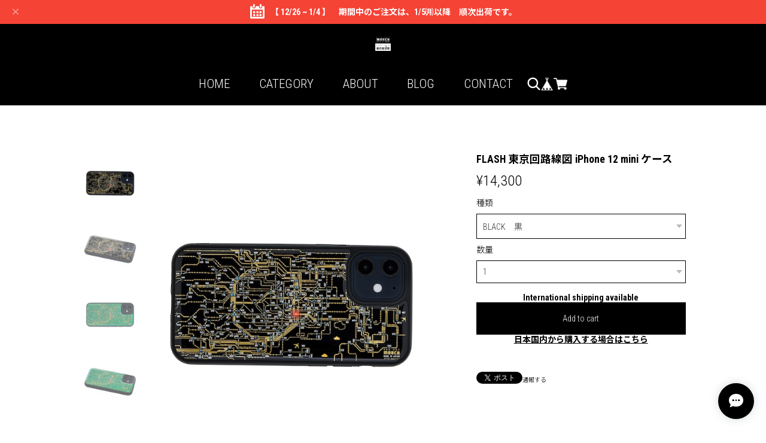

--- FILE ---
content_type: text/html; charset=UTF-8
request_url: https://www.moeco.jp.net/items/35175171
body_size: 52274
content:
<html lang="ja">

<head>

<link rel="stylesheet" type="text/css" href="https://cf-baseassets.thebase.in/015249379aa9ecf9196f38b9164e1646/asset/shop/BASEshop-c04794395695aab12cc9.css"/>
    <meta name="viewport" content="width=device-width, initial-scale=1.0">
    <meta name="BASE-Theme-Name" content="CHANGE">
    <meta name="BASE-Theme-Version" content="v1.41">
    <title>FLASH 東京回路線図 iPhone  12 mini ケース | PCB ART moeco</title>
    <link rel='icon' type='image/png' href='//static.thebase.in/favicon.png' />
<link rel='apple-touch-icon' sizes='180x180' href='//static.thebase.in/apple-touch-icon.png' />
<link rel='apple-touch-icon-precomposed' href='//static.thebase.in/apple-touch-icon.png' />


    <link rel='canonical' href='https://www.moeco.jp.net/items/35175171' />

		
            <meta name="description" content="FLASH 東京回路線図 iPhone 12 miniケース 　FLASH東京回路線図iPhone 12 miniケースは、電池無しで東京駅に実装したLEDが光ります。iPhone自身が発する電波を電力に変換し、昇圧することでLEDが光ります。通常時は光らず、強い電波を発した時に光ります。iPhoneの電波で光るためランダムで光ります。情報量の多いグーグルマップやアプリを使用した時や、エレベータや地下街でiPhoneが位置情報を探している時などに光りやすいです。光る仕組みは、基板の裏面にあるアンテナ回路が、iPhoneが発する微弱な電波をキャッチし、基板の表に回ります。表面には増幅回路が組まれており、電圧と電流を高めて東京駅に実装したLEDを光らせています。電池無しでLEDが光る回路は2020年に特許を取得しました（特許番号6667777）。東京駅に2mmの赤色LED、主要駅7駅に2mmの抵抗器、乗降客の多い駅29駅に1.6mmの抵抗器、その他乗換駅180駅に1mmの電子部品を実装しております。電子部品は合計217駅に実装しています。西エリアは「横浜駅」、東エリアは「成田空港駅」まで網羅。東京湾には大型船が浮かんでいます。鉄道駅の名称は白シルク3文字で表現しています(例：TKY 東京)。基板は金メッキ処理をしています。電子部品を実装後、クリーンルーム（クラス1000）で超クリアな樹脂で封止しております。黒のギフトボックスに梱包致します。iPhone 12 / 12 ProケースとiPhone 12 miniケース、iPhone 12 Pro Maxケースの素材は、ＴＰＵ（熱可塑性ポリウレタン）素材を採用しています。ＴＰＵ は、ゴムのようなしなやかな弾力性と硬質プラスチックのような強靭さを合わせ持つ高分子化合物です。ケースにはストラップホールが付いています。■製品仕様FLASH 東京回路線図 iPhone 12 miniケースカラー　　　：緑・黒・白サイズ　　　：135mm×67.5mm×11mm重さ　　　　：37g使用電子部品：LED(1点)、抵抗(191点)、ダイオード(12点)、コンデンサ(13点)" />

<meta property="fb:app_id" content="350947278320210" />
<meta property="og:description" content="FLASH 東京回路線図 iPhone 12 miniケース 　FLASH東京回路線図iPhone 12 miniケースは、電池無しで東京駅に実装したLEDが光ります。iPhone自身が発する電波を電力に変換し、昇圧することでLEDが光ります。通常時は光らず、強い電波を発した時に光ります。iPhoneの電波で光るためランダムで光ります。情報量の多いグーグルマップやアプリを使用した時や、エレベータや地下街でiPhoneが位置情報を探している時などに光りやすいです。光る仕組みは、基板の裏面にあるアンテナ回路が、iPhoneが発する微弱な電波をキャッチし、基板の表に回ります。表面には増幅回路が組まれており、電圧と電流を高めて東京駅に実装したLEDを光らせています。電池無しでLEDが光る回路は2020年に特許を取得しました（特許番号6667777）。東京駅に2mmの赤色LED、主要駅7駅に2mmの抵抗器、乗降客の多い駅29駅に1.6mmの抵抗器、その他乗換駅180駅に1mmの電子部品を実装しております。電子部品は合計217駅に実装しています。西エリアは「横浜駅」、東エリアは「成田空港駅」まで網羅。東京湾には大型船が浮かんでいます。鉄道駅の名称は白シルク3文字で表現しています(例：TKY 東京)。基板は金メッキ処理をしています。電子部品を実装後、クリーンルーム（クラス1000）で超クリアな樹脂で封止しております。黒のギフトボックスに梱包致します。iPhone 12 / 12 ProケースとiPhone 12 miniケース、iPhone 12 Pro Maxケースの素材は、ＴＰＵ（熱可塑性ポリウレタン）素材を採用しています。ＴＰＵ は、ゴムのようなしなやかな弾力性と硬質プラスチックのような強靭さを合わせ持つ高分子化合物です。ケースにはストラップホールが付いています。■製品仕様FLASH 東京回路線図 iPhone 12 miniケースカラー　　　：緑・黒・白サイズ　　　：135mm×67.5mm×11mm重さ　　　　：37g使用電子部品：LED(1点)、抵抗(191点)、ダイオード(12点)、コンデンサ(13点)" />
<meta property="og:title" content="FLASH 東京回路線図 iPhone  12 mini ケース | PCB ART moeco powered by BASE" />
<meta property="og:image" content="https://baseec-img-mng.akamaized.net/images/item/origin/0e63a28e5bfbaef06ed9feb906d46cc9.jpg?imformat=generic&q=90&im=Resize,width=1200,type=normal" />
<meta property="og:url" content="https://www.moeco.jp.net/items/35175171" />
<meta property="og:site_name" content="PCB ART moeco" />
<meta property="og:type" content="product" />

<meta property="product:price:amount" content="14300" />
<meta property="product:price:currency" content="JPY" />
<meta property="product:product_link" content="https://www.moeco.jp.net/items/35175171" />

<meta name="twitter:card" content="summary_large_image" />
<meta name="twitter:site" content="@moeco_gihan" />
<meta name="twitter:url" content="https://www.moeco.jp.net/items/35175171" />
<meta name="twitter:title" content="FLASH 東京回路線図 iPhone  12 mini ケース | PCB ART moeco" />
<meta name="twitter:description" content="FLASH 東京回路線図 iPhone 12 miniケース 　FLASH東京回路線図iPhone 12 miniケースは、電池無しで東京駅に実装したLEDが光ります。iPhone自身が発する電波を電力に変換し、昇圧することでLEDが光ります。通常時は光らず、強い電波を発した時に光ります。iPhoneの電波で光るためランダムで光ります。情報量の多いグーグルマップやアプリを使用した時や、エレベータや地下街でiPhoneが位置情報を探している時などに光りやすいです。光る仕組みは、基板の裏面にあるアンテナ回路が、iPhoneが発する微弱な電波をキャッチし、基板の表に回ります。表面には増幅回路が組まれており、電圧と電流を高めて東京駅に実装したLEDを光らせています。電池無しでLEDが光る回路は2020年に特許を取得しました（特許番号6667777）。東京駅に2mmの赤色LED、主要駅7駅に2mmの抵抗器、乗降客の多い駅29駅に1.6mmの抵抗器、その他乗換駅180駅に1mmの電子部品を実装しております。電子部品は合計217駅に実装しています。西エリアは「横浜駅」、東エリアは「成田空港駅」まで網羅。東京湾には大型船が浮かんでいます。鉄道駅の名称は白シルク3文字で表現しています(例：TKY 東京)。基板は金メッキ処理をしています。電子部品を実装後、クリーンルーム（クラス1000）で超クリアな樹脂で封止しております。黒のギフトボックスに梱包致します。iPhone 12 / 12 ProケースとiPhone 12 miniケース、iPhone 12 Pro Maxケースの素材は、ＴＰＵ（熱可塑性ポリウレタン）素材を採用しています。ＴＰＵ は、ゴムのようなしなやかな弾力性と硬質プラスチックのような強靭さを合わせ持つ高分子化合物です。ケースにはストラップホールが付いています。■製品仕様FLASH 東京回路線図 iPhone 12 miniケースカラー　　　：緑・黒・白サイズ　　　：135mm×67.5mm×11mm重さ　　　　：37g使用電子部品：LED(1点)、抵抗(191点)、ダイオード(12点)、コンデンサ(13点)" />
<meta name="twitter:image" content="https://baseec-img-mng.akamaized.net/images/item/origin/0e63a28e5bfbaef06ed9feb906d46cc9.jpg?imformat=generic&q=90&im=Resize,width=1200,type=normal" />

    
    
    
    
<style type="text/css">
body { 
        background-image: none;
        background-color: #FFFFFF;
     }
</style>


    <script type="text/javascript">
	var _gaq = _gaq || [];
	var gtag = gtag || function(){};
</script>
			<!-- Matomo Tag Manager -->
<script>
  var _mtm = window._mtm = window._mtm || [];
  _mtm.push({
	'mtm.startTime': (new Date().getTime()),
	'event': 'mtm.Start',
	'env': "production",

	
				'shopId': "moeco",

						'itemId': "35175171",
			
  });
  (function() {
    var d=document, g=d.createElement('script'), s=d.getElementsByTagName('script')[0];
    g.async=true; g.src='https://matomo.thebase.com/matomo/js/container_9jiEAfNf.js'; s.parentNode.insertBefore(g,s);
  })();
</script>
<!-- End Matomo Tag Manager -->
	





	<!-- Facebook Pixel Code -->
	<script>
		!function(f,b,e,v,n,t,s){if(f.fbq)return;n=f.fbq=function(){n.callMethod?
			n.callMethod.apply(n,arguments):n.queue.push(arguments)};if(!f._fbq)f._fbq=n;
			n.push=n;n.loaded=!0;n.version='2.0';n.queue=[];t=b.createElement(e);t.async=!0;
			t.src=v;s=b.getElementsByTagName(e)[0];s.parentNode.insertBefore(t,s)}(window,
			document,'script','https://connect.facebook.net/en_US/fbevents.js');

			
		fbq('init', '702492277316565', {}, { agent: 'plthebase' });
		fbq('trackSingle', '702492277316565', 'PageView');

				const viewContentEventId = crypto.randomUUID();
		const viewContentEventIdObj = { eventID: viewContentEventId };
		fbq('trackSingle', '702492277316565', 'ViewContent', {"content_ids":["35175171"],"content_name":"FLASH \u6771\u4eac\u56de\u8def\u7dda\u56f3 iPhone  12 mini \u30b1\u30fc\u30b9","content_type":"product","contents":[{"id":"35175171","quantity":1,"item_price":14300}],"currency":"JPY","value":14300}, viewContentEventIdObj);
		data = JSON.parse('{"content_ids":["35175171"],"content_name":"FLASH \u6771\u4eac\u56de\u8def\u7dda\u56f3 iPhone  12 mini \u30b1\u30fc\u30b9","content_type":"product","contents":[{"id":"35175171","quantity":1,"item_price":14300}],"currency":"JPY","value":14300}');
		data.event_name = 'ViewContent';
		data.event_id = viewContentEventId;
				if (data) {
			(function(data) {
				window.addEventListener('load', function() {
					$.ajax({
						type: 'POST',
						url: "https://www.moeco.jp.net/facebook/conversion/",
						dataType: 'json',
						data: data,
						success: function (data) {},
					})
				})
			})(data)
		}

	</script>
	<!-- End Facebook Pixel Code -->





    <!-- リセットCSS -->
    <link rel="stylesheet" href="https://basefile.akamaized.net/hameedemo05-base-shop/633faafc9a9e0/destyle.min.css">

    <!-- Googleフォント -->
    <link rel="preconnect" href="https://fonts.googleapis.com">
    <link rel="preconnect" href="https://fonts.gstatic.com" crossorigin>
    <link href="https://fonts.googleapis.com/css2?family=M+PLUS+1p:wght@300;400;500;700&family=Noto+Sans+JP:wght@300;400;500;700&family=Noto+Serif+JP:wght@300;400;500;700&family=Roboto+Condensed:wght@300;400;700&family=Source+Serif+4:ital,opsz,wght@0,8..60,300;0,8..60,400;0,8..60,500;1,8..60,700&display=swap" rel="stylesheet">

    <!-- Swiper -->
    <link rel="stylesheet" href="https://basefile.akamaized.net/hameedemo05-base-shop/633fae99b4d55/swiper-bundle.min.css">

    <link rel="stylesheet" href="https://basefile.akamaized.net/hameedemo05-base-shop/636229e4ee6fe/modaal.min.css">    
    
    <link rel="stylesheet" href="https://basefile.akamaized.net/hameedemo05-base-shop/6564453c8157b/change.css">
    <style>
        body {
            color: #000000;
            font-weight: 300;
        }

        :root {
            --setting-font-size: 14;
            --setting-font-size--sp: 12;
        }

        html {
            font-family: 'Roboto Condensed', 'Noto Sans JP';
            font-size: calc(var(--setting-font-size) * 1px);
        }

        input,select,option {
        font-family: 'Roboto Condensed', 'Noto Sans JP'!important;
                color: #333 !important;
                }

        header {
            background-color: #000000;
        }

                .mailMagazineSubscribe_form button:disabled, [type=button]:disabled, [type=reset]:disabled, [type=submit]:disabled {
            color: transparent;
            background-color: transparent;
        }

        button:disabled, [type=button]:disabled, [type=reset]:disabled, [type=submit]:disabled {
            color: #000000;
            border: 1px solid #000000;
            background-color: #ccc !important;
        }
        
        .c-logo {
            position: relative;
            z-index: 21;
            width: 100%;
            font-size: 48px;
            font-weight: bold;
            color: #FFFFFF !important;
        }

        .c-logo img {
            max-height: 25px;
            object-fit: contain;
        }

        .l-header__icons--sp--menu {
            background-color: #000000;
                        width: 40px;
            height: 40px;
            border:none;
                    }

        .l-header__icons--sp--menu > span {
            background-color: #FFFFFF;
        }

        .l-header__search--submit {
            
                        top: 17%;
            transform: none;
                    }

        .l-header__search--inner {
            background-color: #000000;
        }

        .l-header--sp__menu {
            background-color: #000000;
        }

        .l-header__icons.icon_background {
            background-color: rgba(0,0,0,0.8);;
            padding: 10px 5px;
            border-radius: 100vh;
            right: 10;
        }

                .l-header__search--input--text {
            border-radius: 0 !important;
        }
        
        .l-footer__wrapper--guide {
                            display: block;
                background-image: url(/img/1px.png);
            
            
                        background-color: #000;
                    }

        .l-footer__wrapper--mm {
                            display: block;
                background-image: url(/img/1px.png);
            
                        background-color: #000;
                    }

        .l-footer__wrapper--guide .l-footer__wrapper--ttl {
            color: #fff;
            font-size: calc((1rem * 60) / var(--setting-font-size));
                        font-size: 3.75rem;
                    }

        .l-footer__wrapper--guide .l-footer__wrapper--txt {
            color: #fff;
        }

        .l-footer__wrapper--mm .l-footer__wrapper--ttl {
            color: #fff;
            font-size: calc((1rem * 60) / var(--setting-font-size));
                    }

        .l-footer__wrapper--mm .l-footer__wrapper--txt {
            color: #fff;
        }

        .l-footer__links li + li {
            border-left: 1px #000000 solid;
        }

        .l-footer__return--top {
            background-color: #000000;
        }

        .l-footer__return--top a {
            color: #FFFFFF;
        }

        .l-footer .c-logo {
            z-index: auto;
            margin-bottom: 50px;
        }

        .l-nav {
            color: #FFFFFF;
        }

        .l-nav__item--sub {
            background-color: #000000;
        }
        
        .l-nav__item--sub_inner {
            scrollbar-color: #FFFFFF4D #FFFFFF1A;
        }

        .l-nav__item--sub_inner::-webkit-scrollbar-thumb {
            background-color: #FFFFFF4D;
        }

        .l-nav__item--sub_inner::-webkit-scrollbar-track {
            background-color: #FFFFFF1A;
        }

        .l-nav__item--sub li {
            color: #FFFFFF;
        }

        .l-header__icons--search, .l-header__icons #baseMenu img {
            filter: brightness(0) invert(1);
        }

        .c-border__top--bottom {
            border-top: 1px #000 none;
            border-bottom: 1px #000 none;
        }

        .c-border__right {
            border-right: 1px #000 none;
        }

        .c-button__cta--normal, #inquiryCompleteSection a, .c-button__cta--shopguide, .c-button__cta--freespace {
            border: 1px #000 solid;
            color: #fff;
            background-color: #000;
        }

        .c-button__cta--freespace {
            border: 1px #fff solid;
            color: #000;
            background-color: #fff;
        }

        .c-button__cta--shopguide {
            border: 1px #fff solid;
            color: #000;
            background-color: #fff;
        }

        
        .p-blogpage__related {
            border-top: 1px #000 none;
                    }

        .p-blogpage .blogListMain .blog_inner {
            border: 1px #000 none !important;
            background-color: #FFFFFF;
        }

        
        
        .p-blogpage__related--list > div {
            border: 1px #000 none;
            background-color: #FFFFFF;
        }

        
        .p-item {
            background-color: #FFFFFF;
        }

        .p-item__list--wrapper {
            border: 1px #000 none;
        }

        .p-item__list--icon.community {
            color: #fff;
            background-color: #f5a211;
        }

        .p-item__list--icon.lottery {
            color: #fff;
            background-color: #505FDF;
        }

        .p-item__list--icon.takeout {
            color: #fff;
            background-color: #5CA690;
        }

        .p-item__list--icon.preOrder {
            color: #fff;
            background-color: #717171;
        }

        .p-item__list--soldOut {
            color: #F54336;
        }

        .p-item__list--commingSoon {
            color: #029688;
        }

                .p-itemDetail {
            background-color: #FFFFFF;
        }

        .p-itemDetail .bnplBanner {
            word-break: keep-all;
        }

        .ageVerificationWarning {
            color: #000 !important;
        }

        .purchaseButton__btn--addToCart, .purchaseButton__btn--comingSoon {
            transition: .3s;
            color: #fff;
            background-color: #000;
        }

        .p-itemDetail__recommend--ttl {
            font-size: calc((1rem * 60) / var(--setting-font-size));
        }
        
        .p-itemDetail__recommend--list--item {
            border: 1px #000 none;
        }
        .p-itemDetail__recommend--list--item + a {
            border-left: #000 1px none;
        }

        .p-item__list--discount {
            font-size: 1rem;
        }

                .p-itemDetail__item--image .swiper-slide a {
            position: relative;
            display: block;
        }

        .p-itemDetail__item--image .swiper-slide a::after {
            content: '';
            position: absolute;
            bottom: 10px;
            right: 10px;
            width: 30px;
            height: 30px;
            background-image: url('data:image/svg+xml;charset=utf8,%3Csvg%20width%3D%2230%22%20height%3D%2230%22%20viewBox%3D%220%200%2030%2030%22%20fill%3D%22none%22%20xmlns%3D%22http%3A%2F%2Fwww.w3.org%2F2000%2Fsvg%22%3E%3Cpath%20d%3D%22M30%2015C30%2023.2843%2023.2843%2030%2015%2030C6.71573%2030%200%2023.2843%200%2015C0%206.71573%206.71573%200%2015%200C23.2843%200%2030%206.71573%2030%2015Z%22%20fill%3D%22white%22%20fill-opacity%3D%220.7%22%2F%3E%3Cpath%20fill-rule%3D%22evenodd%22%20clip-rule%3D%22evenodd%22%20d%3D%22M13.7275%209C11.1162%209%209%2011.1167%209%2013.7271C9%2016.3379%2011.1162%2018.4546%2013.7275%2018.4546C16.3379%2018.4546%2018.4541%2016.3379%2018.4541%2013.7271C18.4541%2011.1167%2016.3379%209%2013.7275%209ZM7%2013.7271C7%2010.0117%2010.0117%207%2013.7275%207C17.4424%207%2020.4541%2010.0117%2020.4541%2013.7271C20.4541%2015.2241%2019.9658%2016.6069%2019.1387%2017.7246L22.707%2021.2925C23.0977%2021.6831%2023.0977%2022.3164%2022.707%2022.707C22.3164%2023.0977%2021.6836%2023.0977%2021.293%2022.707L17.7246%2019.1387C16.6074%2019.9658%2015.2246%2020.4546%2013.7275%2020.4546C10.0117%2020.4546%207%2017.4429%207%2013.7271ZM14.4463%2013.0088H16.1904C16.5879%2013.0088%2016.9092%2013.3306%2016.9092%2013.7271C16.9092%2014.124%2016.5879%2014.4458%2016.1904%2014.4458H14.4463V16.1904C14.4463%2016.5869%2014.124%2016.9092%2013.7275%2016.9092C13.4932%2016.9092%2013.2852%2016.7969%2013.1533%2016.6235C13.0625%2016.5029%2013.0088%2016.353%2013.0088%2016.1904V14.4458H11.2646C10.8672%2014.4458%2010.5459%2014.124%2010.5459%2013.7271C10.5459%2013.3306%2010.8672%2013.0088%2011.2646%2013.0088H13.0088V11.2642C13.0088%2010.8677%2013.3311%2010.5454%2013.7275%2010.5454C14.124%2010.5454%2014.4463%2010.8677%2014.4463%2011.2642V13.0088Z%22%20fill%3D%22%23333333%22%2F%3E%3C%2Fsvg%3E');
            background-repeat: no-repeat;
            background-size: contain;
        }
        
        .p-itemDetail__item--thumb .swiper-button-next, .p-itemDetail__item--thumb .swiper-button-prev {
            background-color: #000;
        }

        .p-itemDetail__item--thumb .swiper-button-next::after, .p-itemDetail__item--thumb .swiper-button-prev::after {
            border-color: #fff #fff transparent transparent;
        }

        .p-itemDetail__item--thumb .swiper-slide {
            cursor: pointer;
            height: 100px;
        }

        #itemSelect select, #itemSelect input {
            border: 1px #000 solid;
        }
        
        
        .x_mailMagazineSubscribe_confirm.mailMagazineSubscribe_confirm {
            color: #fff;
        }

        #i18 select {
            border: 1px #000000 solid;
            color: #000000 !important;
            background-color: transparent;
                        min-width: auto !important;
            height: auto !important;
            margin-bottom: 0 !important;
            font-size: 1rem !important;
            font-weight: normal !important;
                    }

        #i18 .input::after {
            border-color: transparent transparent #000000 #000000;
        }

        
        
        
        
        
        
        @media screen and (max-width: 1180px) {
            html {
                font-size: calc(100vw * (var(--setting-font-size) / 1180));
            }
            
            .p-about__contents--txt_group--inner{
                max-width: calc(100% - 100px);
            }
        }

        @media screen and (min-width: 1025px) {
            .l-nav__item--sub--ttl::after {
                opacity: .2;
                background-color: #FFFFFF;
            }
            .p-itemDetail__item--image {
                display: flex;
                justify-content: center;
            }
            .p-itemDetail__item--image img {
                max-height: 100%;
                object-fit: contain;
            }
        }

        @media screen and (max-width: 1024px) {
            .c-logo.header {
                border-bottom: 1px #000 none;
                                display: none;
                
                            }
            .l-header--sp__menu--ttl .logoText {
                font-size: calc((1rem * 26) / var(--setting-font-size--sp));
            }

            .l-header--sp__menu--ttl img {
                max-height: 22px;
                object-fit: contain;
            }

            .l-header__search--inner {
                background-color: #000000;
            }

            .l-nav {
                color: #FFFFFF;
            }

            .l-nav__item.category > span::before, .l-nav__item.category > span::after {
                background-color: #FFFFFF;
            }

            .l-nav__item--sub li + li::after {
                border: 1px #FFFFFF solid;
            }

                    }

        
        @media screen and (min-width: 768px) and (max-width: 1024px) {
            html {
                font-size: calc(100vw * var(--setting-font-size) / 1024);
            }
                        .l-header__search--submit {
                top: 10px;
            }

            #i18 .input::after {
                top: 29%;
            }
            
            .l-header--sp__menu--sns {
                justify-content: center;
                max-width: none;
            }
            .p-itemDetail__item--image {
                display: flex;
                justify-content: center;
                align-items: center;
            }
            .p-itemDetail__item--image img {
                max-height: 100%;
                object-fit: contain;
            }
        }

        @media screen and (min-width: 768px) and (max-width: 1024px) and (orientation: portrait) {
            html {
                font-size: calc(100vw * var(--setting-font-size--sp) / 768);
            }

                        .p-itemDetail__item--thumb .swiper-slide {
                height: calc(100px - 30px);
            }

            .p-itemDetail__slider .label_image {
                right: -5px;
                width: 60px;
                height: 60px;
            }
            
            .l-footer__wrapper > div {
                flex-basis: 100%;
            }
        }

        @media screen and (max-width: 767px) {
            html {
                font-size: calc(var(--setting-font-size--sp) * 1px);
            }

            .l-header--sp__menu--sns li {
                width: 24px;
            }

            .l-footer__links li + li {
                border: none;
            }

            .header .logoText,.l-footer .logoText {
                font-size: calc((1rem * 26) / var(--setting-font-size--sp));
            }

            .l-footer__wrapper--ttl {
                font-size: calc((1rem * 30) / var(--setting-font-size--sp)) !important;
            }

            .l-footer__wrapper--txt {
                font-size: 12px;
            }

            
            
            .p-blogpage__related--ttl {
                margin-bottom: 30px;
                font-size: 20px;
                            }

            .p-item__list--wrapper {
                border-color: #000 transparent #000 transparent;
            }

            .p-item__list--wrapper:nth-child(odd) {
                border-right: 1px #000 none;
            }

            
            
            .p-itemDetail__recommend--ttl {
                font-size: calc((1rem * 30) / var(--setting-font-size--sp));
            }

            .l-header__search--submit {
                top: 9px;
            }

            #i18 .input::after {
                top: 28%;
            }

            .p-itemDetail__recommend--list--item {
                margin-left: -1px;
            }
            .p-itemDetail__recommend--list--item:nth-child(2), .p-itemDetail__recommend--list--item:nth-child(3) {
                border-right: none;
            }
            
            
            
            
            
            
            
            .msg_startButton {
                
                                z-index: 10 !important;
                            }
        }

            </style>

    <!-- JQuery -->
    <script src="https://code.jquery.com/jquery-3.6.1.min.js" integrity="sha256-o88AwQnZB+VDvE9tvIXrMQaPlFFSUTR+nldQm1LuPXQ=" crossorigin="anonymous"></script>

    <!-- Swiper -->
    <script src="https://basefile.akamaized.net/hameedemo05-base-shop/63e064ff5eb24/swiper-bundle.min.js"></script>

<meta name="cot:primaryColor" content="#D2C212"><meta name="cot:accentColor" content="#EAD70D"><meta name="cot:textColor" content="#434343"><meta name="cot:lightTextColor" content="#ffffff"><meta name="cot:complementaryColor" content="#000000"><meta name="cot:titleColor" content="#D2C212">

	

	<script type="text/javascript">
		;window.NREUM||(NREUM={});NREUM.init={distributed_tracing:{enabled:true},privacy:{cookies_enabled:true},ajax:{deny_list:["bam.nr-data.net"]}};

		;NREUM.loader_config={accountID:"2907216",trustKey:"2804831",agentID:"663072695",licenseKey:"NRJS-4c41e18b2dabf750af0",applicationID:"663072695"}
		;NREUM.info={beacon:"bam.nr-data.net",errorBeacon:"bam.nr-data.net",licenseKey:"NRJS-4c41e18b2dabf750af0",applicationID:"663072695",sa:1}

		;/*! For license information please see nr-loader-spa-1.236.0.min.js.LICENSE.txt */
		(()=>{"use strict";var e,t,r={5763:(e,t,r)=>{r.d(t,{P_:()=>l,Mt:()=>g,C5:()=>s,DL:()=>v,OP:()=>T,lF:()=>D,Yu:()=>y,Dg:()=>h,CX:()=>c,GE:()=>b,sU:()=>_});var n=r(8632),i=r(9567);const o={beacon:n.ce.beacon,errorBeacon:n.ce.errorBeacon,licenseKey:void 0,applicationID:void 0,sa:void 0,queueTime:void 0,applicationTime:void 0,ttGuid:void 0,user:void 0,account:void 0,product:void 0,extra:void 0,jsAttributes:{},userAttributes:void 0,atts:void 0,transactionName:void 0,tNamePlain:void 0},a={};function s(e){if(!e)throw new Error("All info objects require an agent identifier!");if(!a[e])throw new Error("Info for ".concat(e," was never set"));return a[e]}function c(e,t){if(!e)throw new Error("All info objects require an agent identifier!");a[e]=(0,i.D)(t,o),(0,n.Qy)(e,a[e],"info")}var u=r(7056);const d=()=>{const e={blockSelector:"[data-nr-block]",maskInputOptions:{password:!0}};return{allow_bfcache:!0,privacy:{cookies_enabled:!0},ajax:{deny_list:void 0,enabled:!0,harvestTimeSeconds:10},distributed_tracing:{enabled:void 0,exclude_newrelic_header:void 0,cors_use_newrelic_header:void 0,cors_use_tracecontext_headers:void 0,allowed_origins:void 0},session:{domain:void 0,expiresMs:u.oD,inactiveMs:u.Hb},ssl:void 0,obfuscate:void 0,jserrors:{enabled:!0,harvestTimeSeconds:10},metrics:{enabled:!0},page_action:{enabled:!0,harvestTimeSeconds:30},page_view_event:{enabled:!0},page_view_timing:{enabled:!0,harvestTimeSeconds:30,long_task:!1},session_trace:{enabled:!0,harvestTimeSeconds:10},harvest:{tooManyRequestsDelay:60},session_replay:{enabled:!1,harvestTimeSeconds:60,sampleRate:.1,errorSampleRate:.1,maskTextSelector:"*",maskAllInputs:!0,get blockClass(){return"nr-block"},get ignoreClass(){return"nr-ignore"},get maskTextClass(){return"nr-mask"},get blockSelector(){return e.blockSelector},set blockSelector(t){e.blockSelector+=",".concat(t)},get maskInputOptions(){return e.maskInputOptions},set maskInputOptions(t){e.maskInputOptions={...t,password:!0}}},spa:{enabled:!0,harvestTimeSeconds:10}}},f={};function l(e){if(!e)throw new Error("All configuration objects require an agent identifier!");if(!f[e])throw new Error("Configuration for ".concat(e," was never set"));return f[e]}function h(e,t){if(!e)throw new Error("All configuration objects require an agent identifier!");f[e]=(0,i.D)(t,d()),(0,n.Qy)(e,f[e],"config")}function g(e,t){if(!e)throw new Error("All configuration objects require an agent identifier!");var r=l(e);if(r){for(var n=t.split("."),i=0;i<n.length-1;i++)if("object"!=typeof(r=r[n[i]]))return;r=r[n[n.length-1]]}return r}const p={accountID:void 0,trustKey:void 0,agentID:void 0,licenseKey:void 0,applicationID:void 0,xpid:void 0},m={};function v(e){if(!e)throw new Error("All loader-config objects require an agent identifier!");if(!m[e])throw new Error("LoaderConfig for ".concat(e," was never set"));return m[e]}function b(e,t){if(!e)throw new Error("All loader-config objects require an agent identifier!");m[e]=(0,i.D)(t,p),(0,n.Qy)(e,m[e],"loader_config")}const y=(0,n.mF)().o;var w=r(385),x=r(6818);const A={buildEnv:x.Re,bytesSent:{},queryBytesSent:{},customTransaction:void 0,disabled:!1,distMethod:x.gF,isolatedBacklog:!1,loaderType:void 0,maxBytes:3e4,offset:Math.floor(w._A?.performance?.timeOrigin||w._A?.performance?.timing?.navigationStart||Date.now()),onerror:void 0,origin:""+w._A.location,ptid:void 0,releaseIds:{},session:void 0,xhrWrappable:"function"==typeof w._A.XMLHttpRequest?.prototype?.addEventListener,version:x.q4},E={};function T(e){if(!e)throw new Error("All runtime objects require an agent identifier!");if(!E[e])throw new Error("Runtime for ".concat(e," was never set"));return E[e]}function _(e,t){if(!e)throw new Error("All runtime objects require an agent identifier!");E[e]=(0,i.D)(t,A),(0,n.Qy)(e,E[e],"runtime")}function D(e){return function(e){try{const t=s(e);return!!t.licenseKey&&!!t.errorBeacon&&!!t.applicationID}catch(e){return!1}}(e)}},9567:(e,t,r)=>{r.d(t,{D:()=>i});var n=r(50);function i(e,t){try{if(!e||"object"!=typeof e)return(0,n.Z)("Setting a Configurable requires an object as input");if(!t||"object"!=typeof t)return(0,n.Z)("Setting a Configurable requires a model to set its initial properties");const r=Object.create(Object.getPrototypeOf(t),Object.getOwnPropertyDescriptors(t)),o=0===Object.keys(r).length?e:r;for(let a in o)if(void 0!==e[a])try{"object"==typeof e[a]&&"object"==typeof t[a]?r[a]=i(e[a],t[a]):r[a]=e[a]}catch(e){(0,n.Z)("An error occurred while setting a property of a Configurable",e)}return r}catch(e){(0,n.Z)("An error occured while setting a Configurable",e)}}},6818:(e,t,r)=>{r.d(t,{Re:()=>i,gF:()=>o,q4:()=>n});const n="1.236.0",i="PROD",o="CDN"},385:(e,t,r)=>{r.d(t,{FN:()=>a,IF:()=>u,Nk:()=>f,Tt:()=>s,_A:()=>o,il:()=>n,pL:()=>c,v6:()=>i,w1:()=>d});const n="undefined"!=typeof window&&!!window.document,i="undefined"!=typeof WorkerGlobalScope&&("undefined"!=typeof self&&self instanceof WorkerGlobalScope&&self.navigator instanceof WorkerNavigator||"undefined"!=typeof globalThis&&globalThis instanceof WorkerGlobalScope&&globalThis.navigator instanceof WorkerNavigator),o=n?window:"undefined"!=typeof WorkerGlobalScope&&("undefined"!=typeof self&&self instanceof WorkerGlobalScope&&self||"undefined"!=typeof globalThis&&globalThis instanceof WorkerGlobalScope&&globalThis),a=""+o?.location,s=/iPad|iPhone|iPod/.test(navigator.userAgent),c=s&&"undefined"==typeof SharedWorker,u=(()=>{const e=navigator.userAgent.match(/Firefox[/\s](\d+\.\d+)/);return Array.isArray(e)&&e.length>=2?+e[1]:0})(),d=Boolean(n&&window.document.documentMode),f=!!navigator.sendBeacon},1117:(e,t,r)=>{r.d(t,{w:()=>o});var n=r(50);const i={agentIdentifier:"",ee:void 0};class o{constructor(e){try{if("object"!=typeof e)return(0,n.Z)("shared context requires an object as input");this.sharedContext={},Object.assign(this.sharedContext,i),Object.entries(e).forEach((e=>{let[t,r]=e;Object.keys(i).includes(t)&&(this.sharedContext[t]=r)}))}catch(e){(0,n.Z)("An error occured while setting SharedContext",e)}}}},8e3:(e,t,r)=>{r.d(t,{L:()=>d,R:()=>c});var n=r(2177),i=r(1284),o=r(4322),a=r(3325);const s={};function c(e,t){const r={staged:!1,priority:a.p[t]||0};u(e),s[e].get(t)||s[e].set(t,r)}function u(e){e&&(s[e]||(s[e]=new Map))}function d(){let e=arguments.length>0&&void 0!==arguments[0]?arguments[0]:"",t=arguments.length>1&&void 0!==arguments[1]?arguments[1]:"feature";if(u(e),!e||!s[e].get(t))return a(t);s[e].get(t).staged=!0;const r=[...s[e]];function a(t){const r=e?n.ee.get(e):n.ee,a=o.X.handlers;if(r.backlog&&a){var s=r.backlog[t],c=a[t];if(c){for(var u=0;s&&u<s.length;++u)f(s[u],c);(0,i.D)(c,(function(e,t){(0,i.D)(t,(function(t,r){r[0].on(e,r[1])}))}))}delete a[t],r.backlog[t]=null,r.emit("drain-"+t,[])}}r.every((e=>{let[t,r]=e;return r.staged}))&&(r.sort(((e,t)=>e[1].priority-t[1].priority)),r.forEach((e=>{let[t]=e;a(t)})))}function f(e,t){var r=e[1];(0,i.D)(t[r],(function(t,r){var n=e[0];if(r[0]===n){var i=r[1],o=e[3],a=e[2];i.apply(o,a)}}))}},2177:(e,t,r)=>{r.d(t,{c:()=>f,ee:()=>u});var n=r(8632),i=r(2210),o=r(1284),a=r(5763),s="nr@context";let c=(0,n.fP)();var u;function d(){}function f(e){return(0,i.X)(e,s,l)}function l(){return new d}function h(){u.aborted=!0,u.backlog={}}c.ee?u=c.ee:(u=function e(t,r){var n={},c={},f={},g=!1;try{g=16===r.length&&(0,a.OP)(r).isolatedBacklog}catch(e){}var p={on:b,addEventListener:b,removeEventListener:y,emit:v,get:x,listeners:w,context:m,buffer:A,abort:h,aborted:!1,isBuffering:E,debugId:r,backlog:g?{}:t&&"object"==typeof t.backlog?t.backlog:{}};return p;function m(e){return e&&e instanceof d?e:e?(0,i.X)(e,s,l):l()}function v(e,r,n,i,o){if(!1!==o&&(o=!0),!u.aborted||i){t&&o&&t.emit(e,r,n);for(var a=m(n),s=w(e),d=s.length,f=0;f<d;f++)s[f].apply(a,r);var l=T()[c[e]];return l&&l.push([p,e,r,a]),a}}function b(e,t){n[e]=w(e).concat(t)}function y(e,t){var r=n[e];if(r)for(var i=0;i<r.length;i++)r[i]===t&&r.splice(i,1)}function w(e){return n[e]||[]}function x(t){return f[t]=f[t]||e(p,t)}function A(e,t){var r=T();p.aborted||(0,o.D)(e,(function(e,n){t=t||"feature",c[n]=t,t in r||(r[t]=[])}))}function E(e){return!!T()[c[e]]}function T(){return p.backlog}}(void 0,"globalEE"),c.ee=u)},5546:(e,t,r)=>{r.d(t,{E:()=>n,p:()=>i});var n=r(2177).ee.get("handle");function i(e,t,r,i,o){o?(o.buffer([e],i),o.emit(e,t,r)):(n.buffer([e],i),n.emit(e,t,r))}},4322:(e,t,r)=>{r.d(t,{X:()=>o});var n=r(5546);o.on=a;var i=o.handlers={};function o(e,t,r,o){a(o||n.E,i,e,t,r)}function a(e,t,r,i,o){o||(o="feature"),e||(e=n.E);var a=t[o]=t[o]||{};(a[r]=a[r]||[]).push([e,i])}},3239:(e,t,r)=>{r.d(t,{bP:()=>s,iz:()=>c,m$:()=>a});var n=r(385);let i=!1,o=!1;try{const e={get passive(){return i=!0,!1},get signal(){return o=!0,!1}};n._A.addEventListener("test",null,e),n._A.removeEventListener("test",null,e)}catch(e){}function a(e,t){return i||o?{capture:!!e,passive:i,signal:t}:!!e}function s(e,t){let r=arguments.length>2&&void 0!==arguments[2]&&arguments[2],n=arguments.length>3?arguments[3]:void 0;window.addEventListener(e,t,a(r,n))}function c(e,t){let r=arguments.length>2&&void 0!==arguments[2]&&arguments[2],n=arguments.length>3?arguments[3]:void 0;document.addEventListener(e,t,a(r,n))}},4402:(e,t,r)=>{r.d(t,{Ht:()=>u,M:()=>c,Rl:()=>a,ky:()=>s});var n=r(385);const i="xxxxxxxx-xxxx-4xxx-yxxx-xxxxxxxxxxxx";function o(e,t){return e?15&e[t]:16*Math.random()|0}function a(){const e=n._A?.crypto||n._A?.msCrypto;let t,r=0;return e&&e.getRandomValues&&(t=e.getRandomValues(new Uint8Array(31))),i.split("").map((e=>"x"===e?o(t,++r).toString(16):"y"===e?(3&o()|8).toString(16):e)).join("")}function s(e){const t=n._A?.crypto||n._A?.msCrypto;let r,i=0;t&&t.getRandomValues&&(r=t.getRandomValues(new Uint8Array(31)));const a=[];for(var s=0;s<e;s++)a.push(o(r,++i).toString(16));return a.join("")}function c(){return s(16)}function u(){return s(32)}},7056:(e,t,r)=>{r.d(t,{Bq:()=>n,Hb:()=>o,oD:()=>i});const n="NRBA",i=144e5,o=18e5},7894:(e,t,r)=>{function n(){return Math.round(performance.now())}r.d(t,{z:()=>n})},7243:(e,t,r)=>{r.d(t,{e:()=>o});var n=r(385),i={};function o(e){if(e in i)return i[e];if(0===(e||"").indexOf("data:"))return{protocol:"data"};let t;var r=n._A?.location,o={};if(n.il)t=document.createElement("a"),t.href=e;else try{t=new URL(e,r.href)}catch(e){return o}o.port=t.port;var a=t.href.split("://");!o.port&&a[1]&&(o.port=a[1].split("/")[0].split("@").pop().split(":")[1]),o.port&&"0"!==o.port||(o.port="https"===a[0]?"443":"80"),o.hostname=t.hostname||r.hostname,o.pathname=t.pathname,o.protocol=a[0],"/"!==o.pathname.charAt(0)&&(o.pathname="/"+o.pathname);var s=!t.protocol||":"===t.protocol||t.protocol===r.protocol,c=t.hostname===r.hostname&&t.port===r.port;return o.sameOrigin=s&&(!t.hostname||c),"/"===o.pathname&&(i[e]=o),o}},50:(e,t,r)=>{function n(e,t){"function"==typeof console.warn&&(console.warn("New Relic: ".concat(e)),t&&console.warn(t))}r.d(t,{Z:()=>n})},2587:(e,t,r)=>{r.d(t,{N:()=>c,T:()=>u});var n=r(2177),i=r(5546),o=r(8e3),a=r(3325);const s={stn:[a.D.sessionTrace],err:[a.D.jserrors,a.D.metrics],ins:[a.D.pageAction],spa:[a.D.spa],sr:[a.D.sessionReplay,a.D.sessionTrace]};function c(e,t){const r=n.ee.get(t);e&&"object"==typeof e&&(Object.entries(e).forEach((e=>{let[t,n]=e;void 0===u[t]&&(s[t]?s[t].forEach((e=>{n?(0,i.p)("feat-"+t,[],void 0,e,r):(0,i.p)("block-"+t,[],void 0,e,r),(0,i.p)("rumresp-"+t,[Boolean(n)],void 0,e,r)})):n&&(0,i.p)("feat-"+t,[],void 0,void 0,r),u[t]=Boolean(n))})),Object.keys(s).forEach((e=>{void 0===u[e]&&(s[e]?.forEach((t=>(0,i.p)("rumresp-"+e,[!1],void 0,t,r))),u[e]=!1)})),(0,o.L)(t,a.D.pageViewEvent))}const u={}},2210:(e,t,r)=>{r.d(t,{X:()=>i});var n=Object.prototype.hasOwnProperty;function i(e,t,r){if(n.call(e,t))return e[t];var i=r();if(Object.defineProperty&&Object.keys)try{return Object.defineProperty(e,t,{value:i,writable:!0,enumerable:!1}),i}catch(e){}return e[t]=i,i}},1284:(e,t,r)=>{r.d(t,{D:()=>n});const n=(e,t)=>Object.entries(e||{}).map((e=>{let[r,n]=e;return t(r,n)}))},4351:(e,t,r)=>{r.d(t,{P:()=>o});var n=r(2177);const i=()=>{const e=new WeakSet;return(t,r)=>{if("object"==typeof r&&null!==r){if(e.has(r))return;e.add(r)}return r}};function o(e){try{return JSON.stringify(e,i())}catch(e){try{n.ee.emit("internal-error",[e])}catch(e){}}}},3960:(e,t,r)=>{r.d(t,{K:()=>a,b:()=>o});var n=r(3239);function i(){return"undefined"==typeof document||"complete"===document.readyState}function o(e,t){if(i())return e();(0,n.bP)("load",e,t)}function a(e){if(i())return e();(0,n.iz)("DOMContentLoaded",e)}},8632:(e,t,r)=>{r.d(t,{EZ:()=>u,Qy:()=>c,ce:()=>o,fP:()=>a,gG:()=>d,mF:()=>s});var n=r(7894),i=r(385);const o={beacon:"bam.nr-data.net",errorBeacon:"bam.nr-data.net"};function a(){return i._A.NREUM||(i._A.NREUM={}),void 0===i._A.newrelic&&(i._A.newrelic=i._A.NREUM),i._A.NREUM}function s(){let e=a();return e.o||(e.o={ST:i._A.setTimeout,SI:i._A.setImmediate,CT:i._A.clearTimeout,XHR:i._A.XMLHttpRequest,REQ:i._A.Request,EV:i._A.Event,PR:i._A.Promise,MO:i._A.MutationObserver,FETCH:i._A.fetch}),e}function c(e,t,r){let i=a();const o=i.initializedAgents||{},s=o[e]||{};return Object.keys(s).length||(s.initializedAt={ms:(0,n.z)(),date:new Date}),i.initializedAgents={...o,[e]:{...s,[r]:t}},i}function u(e,t){a()[e]=t}function d(){return function(){let e=a();const t=e.info||{};e.info={beacon:o.beacon,errorBeacon:o.errorBeacon,...t}}(),function(){let e=a();const t=e.init||{};e.init={...t}}(),s(),function(){let e=a();const t=e.loader_config||{};e.loader_config={...t}}(),a()}},7956:(e,t,r)=>{r.d(t,{N:()=>i});var n=r(3239);function i(e){let t=arguments.length>1&&void 0!==arguments[1]&&arguments[1],r=arguments.length>2?arguments[2]:void 0,i=arguments.length>3?arguments[3]:void 0;return void(0,n.iz)("visibilitychange",(function(){if(t)return void("hidden"==document.visibilityState&&e());e(document.visibilityState)}),r,i)}},1214:(e,t,r)=>{r.d(t,{em:()=>v,u5:()=>N,QU:()=>S,_L:()=>I,Gm:()=>L,Lg:()=>M,gy:()=>U,BV:()=>Q,Kf:()=>ee});var n=r(2177);const i="nr@original";var o=Object.prototype.hasOwnProperty,a=!1;function s(e,t){return e||(e=n.ee),r.inPlace=function(e,t,n,i,o){n||(n="");var a,s,c,u="-"===n.charAt(0);for(c=0;c<t.length;c++)d(a=e[s=t[c]])||(e[s]=r(a,u?s+n:n,i,s,o))},r.flag=i,r;function r(t,r,n,a,s){return d(t)?t:(r||(r=""),nrWrapper[i]=t,u(t,nrWrapper,e),nrWrapper);function nrWrapper(){var i,u,d,f;try{u=this,i=[...arguments],d="function"==typeof n?n(i,u):n||{}}catch(t){c([t,"",[i,u,a],d],e)}o(r+"start",[i,u,a],d,s);try{return f=t.apply(u,i)}catch(e){throw o(r+"err",[i,u,e],d,s),e}finally{o(r+"end",[i,u,f],d,s)}}}function o(r,n,i,o){if(!a||t){var s=a;a=!0;try{e.emit(r,n,i,t,o)}catch(t){c([t,r,n,i],e)}a=s}}}function c(e,t){t||(t=n.ee);try{t.emit("internal-error",e)}catch(e){}}function u(e,t,r){if(Object.defineProperty&&Object.keys)try{return Object.keys(e).forEach((function(r){Object.defineProperty(t,r,{get:function(){return e[r]},set:function(t){return e[r]=t,t}})})),t}catch(e){c([e],r)}for(var n in e)o.call(e,n)&&(t[n]=e[n]);return t}function d(e){return!(e&&e instanceof Function&&e.apply&&!e[i])}var f=r(2210),l=r(385);const h={},g=XMLHttpRequest,p="addEventListener",m="removeEventListener";function v(e){var t=function(e){return(e||n.ee).get("events")}(e);if(h[t.debugId]++)return t;h[t.debugId]=1;var r=s(t,!0);function i(e){r.inPlace(e,[p,m],"-",o)}function o(e,t){return e[1]}return"getPrototypeOf"in Object&&(l.il&&b(document,i),b(l._A,i),b(g.prototype,i)),t.on(p+"-start",(function(e,t){var n=e[1];if(null!==n&&("function"==typeof n||"object"==typeof n)){var i=(0,f.X)(n,"nr@wrapped",(function(){var e={object:function(){if("function"!=typeof n.handleEvent)return;return n.handleEvent.apply(n,arguments)},function:n}[typeof n];return e?r(e,"fn-",null,e.name||"anonymous"):n}));this.wrapped=e[1]=i}})),t.on(m+"-start",(function(e){e[1]=this.wrapped||e[1]})),t}function b(e,t){let r=e;for(;"object"==typeof r&&!Object.prototype.hasOwnProperty.call(r,p);)r=Object.getPrototypeOf(r);for(var n=arguments.length,i=new Array(n>2?n-2:0),o=2;o<n;o++)i[o-2]=arguments[o];r&&t(r,...i)}var y="fetch-",w=y+"body-",x=["arrayBuffer","blob","json","text","formData"],A=l._A.Request,E=l._A.Response,T="prototype",_="nr@context";const D={};function N(e){const t=function(e){return(e||n.ee).get("fetch")}(e);if(!(A&&E&&l._A.fetch))return t;if(D[t.debugId]++)return t;function r(e,r,n){var i=e[r];"function"==typeof i&&(e[r]=function(){var e,r=[...arguments],o={};t.emit(n+"before-start",[r],o),o[_]&&o[_].dt&&(e=o[_].dt);var a=i.apply(this,r);return t.emit(n+"start",[r,e],a),a.then((function(e){return t.emit(n+"end",[null,e],a),e}),(function(e){throw t.emit(n+"end",[e],a),e}))})}return D[t.debugId]=1,x.forEach((e=>{r(A[T],e,w),r(E[T],e,w)})),r(l._A,"fetch",y),t.on(y+"end",(function(e,r){var n=this;if(r){var i=r.headers.get("content-length");null!==i&&(n.rxSize=i),t.emit(y+"done",[null,r],n)}else t.emit(y+"done",[e],n)})),t}const O={},j=["pushState","replaceState"];function S(e){const t=function(e){return(e||n.ee).get("history")}(e);return!l.il||O[t.debugId]++||(O[t.debugId]=1,s(t).inPlace(window.history,j,"-")),t}var P=r(3239);const C={},R=["appendChild","insertBefore","replaceChild"];function I(e){const t=function(e){return(e||n.ee).get("jsonp")}(e);if(!l.il||C[t.debugId])return t;C[t.debugId]=!0;var r=s(t),i=/[?&](?:callback|cb)=([^&#]+)/,o=/(.*)\.([^.]+)/,a=/^(\w+)(\.|$)(.*)$/;function c(e,t){var r=e.match(a),n=r[1],i=r[3];return i?c(i,t[n]):t[n]}return r.inPlace(Node.prototype,R,"dom-"),t.on("dom-start",(function(e){!function(e){if(!e||"string"!=typeof e.nodeName||"script"!==e.nodeName.toLowerCase())return;if("function"!=typeof e.addEventListener)return;var n=(a=e.src,s=a.match(i),s?s[1]:null);var a,s;if(!n)return;var u=function(e){var t=e.match(o);if(t&&t.length>=3)return{key:t[2],parent:c(t[1],window)};return{key:e,parent:window}}(n);if("function"!=typeof u.parent[u.key])return;var d={};function f(){t.emit("jsonp-end",[],d),e.removeEventListener("load",f,(0,P.m$)(!1)),e.removeEventListener("error",l,(0,P.m$)(!1))}function l(){t.emit("jsonp-error",[],d),t.emit("jsonp-end",[],d),e.removeEventListener("load",f,(0,P.m$)(!1)),e.removeEventListener("error",l,(0,P.m$)(!1))}r.inPlace(u.parent,[u.key],"cb-",d),e.addEventListener("load",f,(0,P.m$)(!1)),e.addEventListener("error",l,(0,P.m$)(!1)),t.emit("new-jsonp",[e.src],d)}(e[0])})),t}var k=r(5763);const H={};function L(e){const t=function(e){return(e||n.ee).get("mutation")}(e);if(!l.il||H[t.debugId])return t;H[t.debugId]=!0;var r=s(t),i=k.Yu.MO;return i&&(window.MutationObserver=function(e){return this instanceof i?new i(r(e,"fn-")):i.apply(this,arguments)},MutationObserver.prototype=i.prototype),t}const z={};function M(e){const t=function(e){return(e||n.ee).get("promise")}(e);if(z[t.debugId])return t;z[t.debugId]=!0;var r=n.c,o=s(t),a=k.Yu.PR;return a&&function(){function e(r){var n=t.context(),i=o(r,"executor-",n,null,!1);const s=Reflect.construct(a,[i],e);return t.context(s).getCtx=function(){return n},s}l._A.Promise=e,Object.defineProperty(e,"name",{value:"Promise"}),e.toString=function(){return a.toString()},Object.setPrototypeOf(e,a),["all","race"].forEach((function(r){const n=a[r];e[r]=function(e){let i=!1;[...e||[]].forEach((e=>{this.resolve(e).then(a("all"===r),a(!1))}));const o=n.apply(this,arguments);return o;function a(e){return function(){t.emit("propagate",[null,!i],o,!1,!1),i=i||!e}}}})),["resolve","reject"].forEach((function(r){const n=a[r];e[r]=function(e){const r=n.apply(this,arguments);return e!==r&&t.emit("propagate",[e,!0],r,!1,!1),r}})),e.prototype=a.prototype;const n=a.prototype.then;a.prototype.then=function(){var e=this,i=r(e);i.promise=e;for(var a=arguments.length,s=new Array(a),c=0;c<a;c++)s[c]=arguments[c];s[0]=o(s[0],"cb-",i,null,!1),s[1]=o(s[1],"cb-",i,null,!1);const u=n.apply(this,s);return i.nextPromise=u,t.emit("propagate",[e,!0],u,!1,!1),u},a.prototype.then[i]=n,t.on("executor-start",(function(e){e[0]=o(e[0],"resolve-",this,null,!1),e[1]=o(e[1],"resolve-",this,null,!1)})),t.on("executor-err",(function(e,t,r){e[1](r)})),t.on("cb-end",(function(e,r,n){t.emit("propagate",[n,!0],this.nextPromise,!1,!1)})),t.on("propagate",(function(e,r,n){this.getCtx&&!r||(this.getCtx=function(){if(e instanceof Promise)var r=t.context(e);return r&&r.getCtx?r.getCtx():this})}))}(),t}const B={},F="requestAnimationFrame";function U(e){const t=function(e){return(e||n.ee).get("raf")}(e);if(!l.il||B[t.debugId]++)return t;B[t.debugId]=1;var r=s(t);return r.inPlace(window,[F],"raf-"),t.on("raf-start",(function(e){e[0]=r(e[0],"fn-")})),t}const q={},G="setTimeout",V="setInterval",X="clearTimeout",W="-start",Z="-",$=[G,"setImmediate",V,X,"clearImmediate"];function Q(e){const t=function(e){return(e||n.ee).get("timer")}(e);if(q[t.debugId]++)return t;q[t.debugId]=1;var r=s(t);return r.inPlace(l._A,$.slice(0,2),G+Z),r.inPlace(l._A,$.slice(2,3),V+Z),r.inPlace(l._A,$.slice(3),X+Z),t.on(V+W,(function(e,t,n){e[0]=r(e[0],"fn-",null,n)})),t.on(G+W,(function(e,t,n){this.method=n,this.timerDuration=isNaN(e[1])?0:+e[1],e[0]=r(e[0],"fn-",this,n)})),t}var Y=r(50);const K={},J=["open","send"];function ee(e){var t=e||n.ee;const r=function(e){return(e||n.ee).get("xhr")}(t);if(K[r.debugId]++)return r;K[r.debugId]=1,v(t);var i=s(r),o=k.Yu.XHR,a=k.Yu.MO,c=k.Yu.PR,u=k.Yu.SI,d="readystatechange",f=["onload","onerror","onabort","onloadstart","onloadend","onprogress","ontimeout"],h=[],g=l._A.XMLHttpRequest.listeners,p=l._A.XMLHttpRequest=function(e){var t=new o(e);function n(){try{r.emit("new-xhr",[t],t),t.addEventListener(d,b,(0,P.m$)(!1))}catch(e){(0,Y.Z)("An error occured while intercepting XHR",e);try{r.emit("internal-error",[e])}catch(e){}}}return this.listeners=g?[...g,n]:[n],this.listeners.forEach((e=>e())),t};function m(e,t){i.inPlace(t,["onreadystatechange"],"fn-",E)}function b(){var e=this,t=r.context(e);e.readyState>3&&!t.resolved&&(t.resolved=!0,r.emit("xhr-resolved",[],e)),i.inPlace(e,f,"fn-",E)}if(function(e,t){for(var r in e)t[r]=e[r]}(o,p),p.prototype=o.prototype,i.inPlace(p.prototype,J,"-xhr-",E),r.on("send-xhr-start",(function(e,t){m(e,t),function(e){h.push(e),a&&(y?y.then(A):u?u(A):(w=-w,x.data=w))}(t)})),r.on("open-xhr-start",m),a){var y=c&&c.resolve();if(!u&&!c){var w=1,x=document.createTextNode(w);new a(A).observe(x,{characterData:!0})}}else t.on("fn-end",(function(e){e[0]&&e[0].type===d||A()}));function A(){for(var e=0;e<h.length;e++)m(0,h[e]);h.length&&(h=[])}function E(e,t){return t}return r}},7825:(e,t,r)=>{r.d(t,{t:()=>n});const n=r(3325).D.ajax},6660:(e,t,r)=>{r.d(t,{A:()=>i,t:()=>n});const n=r(3325).D.jserrors,i="nr@seenError"},3081:(e,t,r)=>{r.d(t,{gF:()=>o,mY:()=>i,t9:()=>n,vz:()=>s,xS:()=>a});const n=r(3325).D.metrics,i="sm",o="cm",a="storeSupportabilityMetrics",s="storeEventMetrics"},4649:(e,t,r)=>{r.d(t,{t:()=>n});const n=r(3325).D.pageAction},7633:(e,t,r)=>{r.d(t,{Dz:()=>i,OJ:()=>a,qw:()=>o,t9:()=>n});const n=r(3325).D.pageViewEvent,i="firstbyte",o="domcontent",a="windowload"},9251:(e,t,r)=>{r.d(t,{t:()=>n});const n=r(3325).D.pageViewTiming},3614:(e,t,r)=>{r.d(t,{BST_RESOURCE:()=>i,END:()=>s,FEATURE_NAME:()=>n,FN_END:()=>u,FN_START:()=>c,PUSH_STATE:()=>d,RESOURCE:()=>o,START:()=>a});const n=r(3325).D.sessionTrace,i="bstResource",o="resource",a="-start",s="-end",c="fn"+a,u="fn"+s,d="pushState"},7836:(e,t,r)=>{r.d(t,{BODY:()=>A,CB_END:()=>E,CB_START:()=>u,END:()=>x,FEATURE_NAME:()=>i,FETCH:()=>_,FETCH_BODY:()=>v,FETCH_DONE:()=>m,FETCH_START:()=>p,FN_END:()=>c,FN_START:()=>s,INTERACTION:()=>l,INTERACTION_API:()=>d,INTERACTION_EVENTS:()=>o,JSONP_END:()=>b,JSONP_NODE:()=>g,JS_TIME:()=>T,MAX_TIMER_BUDGET:()=>a,REMAINING:()=>f,SPA_NODE:()=>h,START:()=>w,originalSetTimeout:()=>y});var n=r(5763);const i=r(3325).D.spa,o=["click","submit","keypress","keydown","keyup","change"],a=999,s="fn-start",c="fn-end",u="cb-start",d="api-ixn-",f="remaining",l="interaction",h="spaNode",g="jsonpNode",p="fetch-start",m="fetch-done",v="fetch-body-",b="jsonp-end",y=n.Yu.ST,w="-start",x="-end",A="-body",E="cb"+x,T="jsTime",_="fetch"},5938:(e,t,r)=>{r.d(t,{W:()=>o});var n=r(5763),i=r(2177);class o{constructor(e,t,r){this.agentIdentifier=e,this.aggregator=t,this.ee=i.ee.get(e,(0,n.OP)(this.agentIdentifier).isolatedBacklog),this.featureName=r,this.blocked=!1}}},9144:(e,t,r)=>{r.d(t,{j:()=>m});var n=r(3325),i=r(5763),o=r(5546),a=r(2177),s=r(7894),c=r(8e3),u=r(3960),d=r(385),f=r(50),l=r(3081),h=r(8632);function g(){const e=(0,h.gG)();["setErrorHandler","finished","addToTrace","inlineHit","addRelease","addPageAction","setCurrentRouteName","setPageViewName","setCustomAttribute","interaction","noticeError","setUserId"].forEach((t=>{e[t]=function(){for(var r=arguments.length,n=new Array(r),i=0;i<r;i++)n[i]=arguments[i];return function(t){for(var r=arguments.length,n=new Array(r>1?r-1:0),i=1;i<r;i++)n[i-1]=arguments[i];let o=[];return Object.values(e.initializedAgents).forEach((e=>{e.exposed&&e.api[t]&&o.push(e.api[t](...n))})),o.length>1?o:o[0]}(t,...n)}}))}var p=r(2587);function m(e){let t=arguments.length>1&&void 0!==arguments[1]?arguments[1]:{},m=arguments.length>2?arguments[2]:void 0,v=arguments.length>3?arguments[3]:void 0,{init:b,info:y,loader_config:w,runtime:x={loaderType:m},exposed:A=!0}=t;const E=(0,h.gG)();y||(b=E.init,y=E.info,w=E.loader_config),(0,i.Dg)(e,b||{}),(0,i.GE)(e,w||{}),(0,i.sU)(e,x),y.jsAttributes??={},d.v6&&(y.jsAttributes.isWorker=!0),(0,i.CX)(e,y),g();const T=function(e,t){t||(0,c.R)(e,"api");const h={};var g=a.ee.get(e),p=g.get("tracer"),m="api-",v=m+"ixn-";function b(t,r,n,o){const a=(0,i.C5)(e);return null===r?delete a.jsAttributes[t]:(0,i.CX)(e,{...a,jsAttributes:{...a.jsAttributes,[t]:r}}),x(m,n,!0,o||null===r?"session":void 0)(t,r)}function y(){}["setErrorHandler","finished","addToTrace","inlineHit","addRelease"].forEach((e=>h[e]=x(m,e,!0,"api"))),h.addPageAction=x(m,"addPageAction",!0,n.D.pageAction),h.setCurrentRouteName=x(m,"routeName",!0,n.D.spa),h.setPageViewName=function(t,r){if("string"==typeof t)return"/"!==t.charAt(0)&&(t="/"+t),(0,i.OP)(e).customTransaction=(r||"http://custom.transaction")+t,x(m,"setPageViewName",!0)()},h.setCustomAttribute=function(e,t){let r=arguments.length>2&&void 0!==arguments[2]&&arguments[2];if("string"==typeof e){if(["string","number"].includes(typeof t)||null===t)return b(e,t,"setCustomAttribute",r);(0,f.Z)("Failed to execute setCustomAttribute.\nNon-null value must be a string or number type, but a type of <".concat(typeof t,"> was provided."))}else(0,f.Z)("Failed to execute setCustomAttribute.\nName must be a string type, but a type of <".concat(typeof e,"> was provided."))},h.setUserId=function(e){if("string"==typeof e||null===e)return b("enduser.id",e,"setUserId",!0);(0,f.Z)("Failed to execute setUserId.\nNon-null value must be a string type, but a type of <".concat(typeof e,"> was provided."))},h.interaction=function(){return(new y).get()};var w=y.prototype={createTracer:function(e,t){var r={},i=this,a="function"==typeof t;return(0,o.p)(v+"tracer",[(0,s.z)(),e,r],i,n.D.spa,g),function(){if(p.emit((a?"":"no-")+"fn-start",[(0,s.z)(),i,a],r),a)try{return t.apply(this,arguments)}catch(e){throw p.emit("fn-err",[arguments,this,"string"==typeof e?new Error(e):e],r),e}finally{p.emit("fn-end",[(0,s.z)()],r)}}}};function x(e,t,r,i){return function(){return(0,o.p)(l.xS,["API/"+t+"/called"],void 0,n.D.metrics,g),i&&(0,o.p)(e+t,[(0,s.z)(),...arguments],r?null:this,i,g),r?void 0:this}}function A(){r.e(439).then(r.bind(r,7438)).then((t=>{let{setAPI:r}=t;r(e),(0,c.L)(e,"api")})).catch((()=>(0,f.Z)("Downloading runtime APIs failed...")))}return["actionText","setName","setAttribute","save","ignore","onEnd","getContext","end","get"].forEach((e=>{w[e]=x(v,e,void 0,n.D.spa)})),h.noticeError=function(e,t){"string"==typeof e&&(e=new Error(e)),(0,o.p)(l.xS,["API/noticeError/called"],void 0,n.D.metrics,g),(0,o.p)("err",[e,(0,s.z)(),!1,t],void 0,n.D.jserrors,g)},d.il?(0,u.b)((()=>A()),!0):A(),h}(e,v);return(0,h.Qy)(e,T,"api"),(0,h.Qy)(e,A,"exposed"),(0,h.EZ)("activatedFeatures",p.T),T}},3325:(e,t,r)=>{r.d(t,{D:()=>n,p:()=>i});const n={ajax:"ajax",jserrors:"jserrors",metrics:"metrics",pageAction:"page_action",pageViewEvent:"page_view_event",pageViewTiming:"page_view_timing",sessionReplay:"session_replay",sessionTrace:"session_trace",spa:"spa"},i={[n.pageViewEvent]:1,[n.pageViewTiming]:2,[n.metrics]:3,[n.jserrors]:4,[n.ajax]:5,[n.sessionTrace]:6,[n.pageAction]:7,[n.spa]:8,[n.sessionReplay]:9}}},n={};function i(e){var t=n[e];if(void 0!==t)return t.exports;var o=n[e]={exports:{}};return r[e](o,o.exports,i),o.exports}i.m=r,i.d=(e,t)=>{for(var r in t)i.o(t,r)&&!i.o(e,r)&&Object.defineProperty(e,r,{enumerable:!0,get:t[r]})},i.f={},i.e=e=>Promise.all(Object.keys(i.f).reduce(((t,r)=>(i.f[r](e,t),t)),[])),i.u=e=>(({78:"page_action-aggregate",147:"metrics-aggregate",242:"session-manager",317:"jserrors-aggregate",348:"page_view_timing-aggregate",412:"lazy-feature-loader",439:"async-api",538:"recorder",590:"session_replay-aggregate",675:"compressor",733:"session_trace-aggregate",786:"page_view_event-aggregate",873:"spa-aggregate",898:"ajax-aggregate"}[e]||e)+"."+{78:"ac76d497",147:"3dc53903",148:"1a20d5fe",242:"2a64278a",317:"49e41428",348:"bd6de33a",412:"2f55ce66",439:"30bd804e",538:"1b18459f",590:"cf0efb30",675:"ae9f91a8",733:"83105561",786:"06482edd",860:"03a8b7a5",873:"e6b09d52",898:"998ef92b"}[e]+"-1.236.0.min.js"),i.o=(e,t)=>Object.prototype.hasOwnProperty.call(e,t),e={},t="NRBA:",i.l=(r,n,o,a)=>{if(e[r])e[r].push(n);else{var s,c;if(void 0!==o)for(var u=document.getElementsByTagName("script"),d=0;d<u.length;d++){var f=u[d];if(f.getAttribute("src")==r||f.getAttribute("data-webpack")==t+o){s=f;break}}s||(c=!0,(s=document.createElement("script")).charset="utf-8",s.timeout=120,i.nc&&s.setAttribute("nonce",i.nc),s.setAttribute("data-webpack",t+o),s.src=r),e[r]=[n];var l=(t,n)=>{s.onerror=s.onload=null,clearTimeout(h);var i=e[r];if(delete e[r],s.parentNode&&s.parentNode.removeChild(s),i&&i.forEach((e=>e(n))),t)return t(n)},h=setTimeout(l.bind(null,void 0,{type:"timeout",target:s}),12e4);s.onerror=l.bind(null,s.onerror),s.onload=l.bind(null,s.onload),c&&document.head.appendChild(s)}},i.r=e=>{"undefined"!=typeof Symbol&&Symbol.toStringTag&&Object.defineProperty(e,Symbol.toStringTag,{value:"Module"}),Object.defineProperty(e,"__esModule",{value:!0})},i.j=364,i.p="https://js-agent.newrelic.com/",(()=>{var e={364:0,953:0};i.f.j=(t,r)=>{var n=i.o(e,t)?e[t]:void 0;if(0!==n)if(n)r.push(n[2]);else{var o=new Promise(((r,i)=>n=e[t]=[r,i]));r.push(n[2]=o);var a=i.p+i.u(t),s=new Error;i.l(a,(r=>{if(i.o(e,t)&&(0!==(n=e[t])&&(e[t]=void 0),n)){var o=r&&("load"===r.type?"missing":r.type),a=r&&r.target&&r.target.src;s.message="Loading chunk "+t+" failed.\n("+o+": "+a+")",s.name="ChunkLoadError",s.type=o,s.request=a,n[1](s)}}),"chunk-"+t,t)}};var t=(t,r)=>{var n,o,[a,s,c]=r,u=0;if(a.some((t=>0!==e[t]))){for(n in s)i.o(s,n)&&(i.m[n]=s[n]);if(c)c(i)}for(t&&t(r);u<a.length;u++)o=a[u],i.o(e,o)&&e[o]&&e[o][0](),e[o]=0},r=window.webpackChunkNRBA=window.webpackChunkNRBA||[];r.forEach(t.bind(null,0)),r.push=t.bind(null,r.push.bind(r))})();var o={};(()=>{i.r(o);var e=i(3325),t=i(5763);const r=Object.values(e.D);function n(e){const n={};return r.forEach((r=>{n[r]=function(e,r){return!1!==(0,t.Mt)(r,"".concat(e,".enabled"))}(r,e)})),n}var a=i(9144);var s=i(5546),c=i(385),u=i(8e3),d=i(5938),f=i(3960),l=i(50);class h extends d.W{constructor(e,t,r){let n=!(arguments.length>3&&void 0!==arguments[3])||arguments[3];super(e,t,r),this.auto=n,this.abortHandler,this.featAggregate,this.onAggregateImported,n&&(0,u.R)(e,r)}importAggregator(){let e=arguments.length>0&&void 0!==arguments[0]?arguments[0]:{};if(this.featAggregate||!this.auto)return;const r=c.il&&!0===(0,t.Mt)(this.agentIdentifier,"privacy.cookies_enabled");let n;this.onAggregateImported=new Promise((e=>{n=e}));const o=async()=>{let t;try{if(r){const{setupAgentSession:e}=await Promise.all([i.e(860),i.e(242)]).then(i.bind(i,3228));t=e(this.agentIdentifier)}}catch(e){(0,l.Z)("A problem occurred when starting up session manager. This page will not start or extend any session.",e)}try{if(!this.shouldImportAgg(this.featureName,t))return void(0,u.L)(this.agentIdentifier,this.featureName);const{lazyFeatureLoader:r}=await i.e(412).then(i.bind(i,8582)),{Aggregate:o}=await r(this.featureName,"aggregate");this.featAggregate=new o(this.agentIdentifier,this.aggregator,e),n(!0)}catch(e){(0,l.Z)("Downloading and initializing ".concat(this.featureName," failed..."),e),this.abortHandler?.(),n(!1)}};c.il?(0,f.b)((()=>o()),!0):o()}shouldImportAgg(r,n){return r!==e.D.sessionReplay||!1!==(0,t.Mt)(this.agentIdentifier,"session_trace.enabled")&&(!!n?.isNew||!!n?.state.sessionReplay)}}var g=i(7633),p=i(7894);class m extends h{static featureName=g.t9;constructor(r,n){let i=!(arguments.length>2&&void 0!==arguments[2])||arguments[2];if(super(r,n,g.t9,i),("undefined"==typeof PerformanceNavigationTiming||c.Tt)&&"undefined"!=typeof PerformanceTiming){const n=(0,t.OP)(r);n[g.Dz]=Math.max(Date.now()-n.offset,0),(0,f.K)((()=>n[g.qw]=Math.max((0,p.z)()-n[g.Dz],0))),(0,f.b)((()=>{const t=(0,p.z)();n[g.OJ]=Math.max(t-n[g.Dz],0),(0,s.p)("timing",["load",t],void 0,e.D.pageViewTiming,this.ee)}))}this.importAggregator()}}var v=i(1117),b=i(1284);class y extends v.w{constructor(e){super(e),this.aggregatedData={}}store(e,t,r,n,i){var o=this.getBucket(e,t,r,i);return o.metrics=function(e,t){t||(t={count:0});return t.count+=1,(0,b.D)(e,(function(e,r){t[e]=w(r,t[e])})),t}(n,o.metrics),o}merge(e,t,r,n,i){var o=this.getBucket(e,t,n,i);if(o.metrics){var a=o.metrics;a.count+=r.count,(0,b.D)(r,(function(e,t){if("count"!==e){var n=a[e],i=r[e];i&&!i.c?a[e]=w(i.t,n):a[e]=function(e,t){if(!t)return e;t.c||(t=x(t.t));return t.min=Math.min(e.min,t.min),t.max=Math.max(e.max,t.max),t.t+=e.t,t.sos+=e.sos,t.c+=e.c,t}(i,a[e])}}))}else o.metrics=r}storeMetric(e,t,r,n){var i=this.getBucket(e,t,r);return i.stats=w(n,i.stats),i}getBucket(e,t,r,n){this.aggregatedData[e]||(this.aggregatedData[e]={});var i=this.aggregatedData[e][t];return i||(i=this.aggregatedData[e][t]={params:r||{}},n&&(i.custom=n)),i}get(e,t){return t?this.aggregatedData[e]&&this.aggregatedData[e][t]:this.aggregatedData[e]}take(e){for(var t={},r="",n=!1,i=0;i<e.length;i++)t[r=e[i]]=A(this.aggregatedData[r]),t[r].length&&(n=!0),delete this.aggregatedData[r];return n?t:null}}function w(e,t){return null==e?function(e){e?e.c++:e={c:1};return e}(t):t?(t.c||(t=x(t.t)),t.c+=1,t.t+=e,t.sos+=e*e,e>t.max&&(t.max=e),e<t.min&&(t.min=e),t):{t:e}}function x(e){return{t:e,min:e,max:e,sos:e*e,c:1}}function A(e){return"object"!=typeof e?[]:(0,b.D)(e,E)}function E(e,t){return t}var T=i(8632),_=i(4402),D=i(4351);var N=i(7956),O=i(3239),j=i(9251);class S extends h{static featureName=j.t;constructor(e,r){let n=!(arguments.length>2&&void 0!==arguments[2])||arguments[2];super(e,r,j.t,n),c.il&&((0,t.OP)(e).initHidden=Boolean("hidden"===document.visibilityState),(0,N.N)((()=>(0,s.p)("docHidden",[(0,p.z)()],void 0,j.t,this.ee)),!0),(0,O.bP)("pagehide",(()=>(0,s.p)("winPagehide",[(0,p.z)()],void 0,j.t,this.ee))),this.importAggregator())}}var P=i(3081);class C extends h{static featureName=P.t9;constructor(e,t){let r=!(arguments.length>2&&void 0!==arguments[2])||arguments[2];super(e,t,P.t9,r),this.importAggregator()}}var R,I=i(2210),k=i(1214),H=i(2177),L={};try{R=localStorage.getItem("__nr_flags").split(","),console&&"function"==typeof console.log&&(L.console=!0,-1!==R.indexOf("dev")&&(L.dev=!0),-1!==R.indexOf("nr_dev")&&(L.nrDev=!0))}catch(e){}function z(e){try{L.console&&z(e)}catch(e){}}L.nrDev&&H.ee.on("internal-error",(function(e){z(e.stack)})),L.dev&&H.ee.on("fn-err",(function(e,t,r){z(r.stack)})),L.dev&&(z("NR AGENT IN DEVELOPMENT MODE"),z("flags: "+(0,b.D)(L,(function(e,t){return e})).join(", ")));var M=i(6660);class B extends h{static featureName=M.t;constructor(r,n){let i=!(arguments.length>2&&void 0!==arguments[2])||arguments[2];super(r,n,M.t,i),this.skipNext=0;try{this.removeOnAbort=new AbortController}catch(e){}const o=this;o.ee.on("fn-start",(function(e,t,r){o.abortHandler&&(o.skipNext+=1)})),o.ee.on("fn-err",(function(t,r,n){o.abortHandler&&!n[M.A]&&((0,I.X)(n,M.A,(function(){return!0})),this.thrown=!0,(0,s.p)("err",[n,(0,p.z)()],void 0,e.D.jserrors,o.ee))})),o.ee.on("fn-end",(function(){o.abortHandler&&!this.thrown&&o.skipNext>0&&(o.skipNext-=1)})),o.ee.on("internal-error",(function(t){(0,s.p)("ierr",[t,(0,p.z)(),!0],void 0,e.D.jserrors,o.ee)})),this.origOnerror=c._A.onerror,c._A.onerror=this.onerrorHandler.bind(this),c._A.addEventListener("unhandledrejection",(t=>{const r=function(e){let t="Unhandled Promise Rejection: ";if(e instanceof Error)try{return e.message=t+e.message,e}catch(t){return e}if(void 0===e)return new Error(t);try{return new Error(t+(0,D.P)(e))}catch(e){return new Error(t)}}(t.reason);(0,s.p)("err",[r,(0,p.z)(),!1,{unhandledPromiseRejection:1}],void 0,e.D.jserrors,this.ee)}),(0,O.m$)(!1,this.removeOnAbort?.signal)),(0,k.gy)(this.ee),(0,k.BV)(this.ee),(0,k.em)(this.ee),(0,t.OP)(r).xhrWrappable&&(0,k.Kf)(this.ee),this.abortHandler=this.#e,this.importAggregator()}#e(){this.removeOnAbort?.abort(),this.abortHandler=void 0}onerrorHandler(t,r,n,i,o){"function"==typeof this.origOnerror&&this.origOnerror(...arguments);try{this.skipNext?this.skipNext-=1:(0,s.p)("err",[o||new F(t,r,n),(0,p.z)()],void 0,e.D.jserrors,this.ee)}catch(t){try{(0,s.p)("ierr",[t,(0,p.z)(),!0],void 0,e.D.jserrors,this.ee)}catch(e){}}return!1}}function F(e,t,r){this.message=e||"Uncaught error with no additional information",this.sourceURL=t,this.line=r}let U=1;const q="nr@id";function G(e){const t=typeof e;return!e||"object"!==t&&"function"!==t?-1:e===c._A?0:(0,I.X)(e,q,(function(){return U++}))}function V(e){if("string"==typeof e&&e.length)return e.length;if("object"==typeof e){if("undefined"!=typeof ArrayBuffer&&e instanceof ArrayBuffer&&e.byteLength)return e.byteLength;if("undefined"!=typeof Blob&&e instanceof Blob&&e.size)return e.size;if(!("undefined"!=typeof FormData&&e instanceof FormData))try{return(0,D.P)(e).length}catch(e){return}}}var X=i(7243);class W{constructor(e){this.agentIdentifier=e,this.generateTracePayload=this.generateTracePayload.bind(this),this.shouldGenerateTrace=this.shouldGenerateTrace.bind(this)}generateTracePayload(e){if(!this.shouldGenerateTrace(e))return null;var r=(0,t.DL)(this.agentIdentifier);if(!r)return null;var n=(r.accountID||"").toString()||null,i=(r.agentID||"").toString()||null,o=(r.trustKey||"").toString()||null;if(!n||!i)return null;var a=(0,_.M)(),s=(0,_.Ht)(),c=Date.now(),u={spanId:a,traceId:s,timestamp:c};return(e.sameOrigin||this.isAllowedOrigin(e)&&this.useTraceContextHeadersForCors())&&(u.traceContextParentHeader=this.generateTraceContextParentHeader(a,s),u.traceContextStateHeader=this.generateTraceContextStateHeader(a,c,n,i,o)),(e.sameOrigin&&!this.excludeNewrelicHeader()||!e.sameOrigin&&this.isAllowedOrigin(e)&&this.useNewrelicHeaderForCors())&&(u.newrelicHeader=this.generateTraceHeader(a,s,c,n,i,o)),u}generateTraceContextParentHeader(e,t){return"00-"+t+"-"+e+"-01"}generateTraceContextStateHeader(e,t,r,n,i){return i+"@nr=0-1-"+r+"-"+n+"-"+e+"----"+t}generateTraceHeader(e,t,r,n,i,o){if(!("function"==typeof c._A?.btoa))return null;var a={v:[0,1],d:{ty:"Browser",ac:n,ap:i,id:e,tr:t,ti:r}};return o&&n!==o&&(a.d.tk=o),btoa((0,D.P)(a))}shouldGenerateTrace(e){return this.isDtEnabled()&&this.isAllowedOrigin(e)}isAllowedOrigin(e){var r=!1,n={};if((0,t.Mt)(this.agentIdentifier,"distributed_tracing")&&(n=(0,t.P_)(this.agentIdentifier).distributed_tracing),e.sameOrigin)r=!0;else if(n.allowed_origins instanceof Array)for(var i=0;i<n.allowed_origins.length;i++){var o=(0,X.e)(n.allowed_origins[i]);if(e.hostname===o.hostname&&e.protocol===o.protocol&&e.port===o.port){r=!0;break}}return r}isDtEnabled(){var e=(0,t.Mt)(this.agentIdentifier,"distributed_tracing");return!!e&&!!e.enabled}excludeNewrelicHeader(){var e=(0,t.Mt)(this.agentIdentifier,"distributed_tracing");return!!e&&!!e.exclude_newrelic_header}useNewrelicHeaderForCors(){var e=(0,t.Mt)(this.agentIdentifier,"distributed_tracing");return!!e&&!1!==e.cors_use_newrelic_header}useTraceContextHeadersForCors(){var e=(0,t.Mt)(this.agentIdentifier,"distributed_tracing");return!!e&&!!e.cors_use_tracecontext_headers}}var Z=i(7825),$=["load","error","abort","timeout"],Q=$.length,Y=t.Yu.REQ,K=c._A.XMLHttpRequest;class J extends h{static featureName=Z.t;constructor(r,n){let i=!(arguments.length>2&&void 0!==arguments[2])||arguments[2];super(r,n,Z.t,i),(0,t.OP)(r).xhrWrappable&&(this.dt=new W(r),this.handler=(e,t,r,n)=>(0,s.p)(e,t,r,n,this.ee),(0,k.u5)(this.ee),(0,k.Kf)(this.ee),function(r,n,i,o){function a(e){var t=this;t.totalCbs=0,t.called=0,t.cbTime=0,t.end=E,t.ended=!1,t.xhrGuids={},t.lastSize=null,t.loadCaptureCalled=!1,t.params=this.params||{},t.metrics=this.metrics||{},e.addEventListener("load",(function(r){_(t,e)}),(0,O.m$)(!1)),c.IF||e.addEventListener("progress",(function(e){t.lastSize=e.loaded}),(0,O.m$)(!1))}function s(e){this.params={method:e[0]},T(this,e[1]),this.metrics={}}function u(e,n){var i=(0,t.DL)(r);i.xpid&&this.sameOrigin&&n.setRequestHeader("X-NewRelic-ID",i.xpid);var a=o.generateTracePayload(this.parsedOrigin);if(a){var s=!1;a.newrelicHeader&&(n.setRequestHeader("newrelic",a.newrelicHeader),s=!0),a.traceContextParentHeader&&(n.setRequestHeader("traceparent",a.traceContextParentHeader),a.traceContextStateHeader&&n.setRequestHeader("tracestate",a.traceContextStateHeader),s=!0),s&&(this.dt=a)}}function d(e,t){var r=this.metrics,i=e[0],o=this;if(r&&i){var a=V(i);a&&(r.txSize=a)}this.startTime=(0,p.z)(),this.listener=function(e){try{"abort"!==e.type||o.loadCaptureCalled||(o.params.aborted=!0),("load"!==e.type||o.called===o.totalCbs&&(o.onloadCalled||"function"!=typeof t.onload)&&"function"==typeof o.end)&&o.end(t)}catch(e){try{n.emit("internal-error",[e])}catch(e){}}};for(var s=0;s<Q;s++)t.addEventListener($[s],this.listener,(0,O.m$)(!1))}function f(e,t,r){this.cbTime+=e,t?this.onloadCalled=!0:this.called+=1,this.called!==this.totalCbs||!this.onloadCalled&&"function"==typeof r.onload||"function"!=typeof this.end||this.end(r)}function l(e,t){var r=""+G(e)+!!t;this.xhrGuids&&!this.xhrGuids[r]&&(this.xhrGuids[r]=!0,this.totalCbs+=1)}function h(e,t){var r=""+G(e)+!!t;this.xhrGuids&&this.xhrGuids[r]&&(delete this.xhrGuids[r],this.totalCbs-=1)}function g(){this.endTime=(0,p.z)()}function m(e,t){t instanceof K&&"load"===e[0]&&n.emit("xhr-load-added",[e[1],e[2]],t)}function v(e,t){t instanceof K&&"load"===e[0]&&n.emit("xhr-load-removed",[e[1],e[2]],t)}function b(e,t,r){t instanceof K&&("onload"===r&&(this.onload=!0),("load"===(e[0]&&e[0].type)||this.onload)&&(this.xhrCbStart=(0,p.z)()))}function y(e,t){this.xhrCbStart&&n.emit("xhr-cb-time",[(0,p.z)()-this.xhrCbStart,this.onload,t],t)}function w(e){var t,r=e[1]||{};"string"==typeof e[0]?t=e[0]:e[0]&&e[0].url?t=e[0].url:c._A?.URL&&e[0]&&e[0]instanceof URL&&(t=e[0].href),t&&(this.parsedOrigin=(0,X.e)(t),this.sameOrigin=this.parsedOrigin.sameOrigin);var n=o.generateTracePayload(this.parsedOrigin);if(n&&(n.newrelicHeader||n.traceContextParentHeader))if("string"==typeof e[0]||c._A?.URL&&e[0]&&e[0]instanceof URL){var i={};for(var a in r)i[a]=r[a];i.headers=new Headers(r.headers||{}),s(i.headers,n)&&(this.dt=n),e.length>1?e[1]=i:e.push(i)}else e[0]&&e[0].headers&&s(e[0].headers,n)&&(this.dt=n);function s(e,t){var r=!1;return t.newrelicHeader&&(e.set("newrelic",t.newrelicHeader),r=!0),t.traceContextParentHeader&&(e.set("traceparent",t.traceContextParentHeader),t.traceContextStateHeader&&e.set("tracestate",t.traceContextStateHeader),r=!0),r}}function x(e,t){this.params={},this.metrics={},this.startTime=(0,p.z)(),this.dt=t,e.length>=1&&(this.target=e[0]),e.length>=2&&(this.opts=e[1]);var r,n=this.opts||{},i=this.target;"string"==typeof i?r=i:"object"==typeof i&&i instanceof Y?r=i.url:c._A?.URL&&"object"==typeof i&&i instanceof URL&&(r=i.href),T(this,r);var o=(""+(i&&i instanceof Y&&i.method||n.method||"GET")).toUpperCase();this.params.method=o,this.txSize=V(n.body)||0}function A(t,r){var n;this.endTime=(0,p.z)(),this.params||(this.params={}),this.params.status=r?r.status:0,"string"==typeof this.rxSize&&this.rxSize.length>0&&(n=+this.rxSize);var o={txSize:this.txSize,rxSize:n,duration:(0,p.z)()-this.startTime};i("xhr",[this.params,o,this.startTime,this.endTime,"fetch"],this,e.D.ajax)}function E(t){var r=this.params,n=this.metrics;if(!this.ended){this.ended=!0;for(var o=0;o<Q;o++)t.removeEventListener($[o],this.listener,!1);r.aborted||(n.duration=(0,p.z)()-this.startTime,this.loadCaptureCalled||4!==t.readyState?null==r.status&&(r.status=0):_(this,t),n.cbTime=this.cbTime,i("xhr",[r,n,this.startTime,this.endTime,"xhr"],this,e.D.ajax))}}function T(e,t){var r=(0,X.e)(t),n=e.params;n.hostname=r.hostname,n.port=r.port,n.protocol=r.protocol,n.host=r.hostname+":"+r.port,n.pathname=r.pathname,e.parsedOrigin=r,e.sameOrigin=r.sameOrigin}function _(e,t){e.params.status=t.status;var r=function(e,t){var r=e.responseType;return"json"===r&&null!==t?t:"arraybuffer"===r||"blob"===r||"json"===r?V(e.response):"text"===r||""===r||void 0===r?V(e.responseText):void 0}(t,e.lastSize);if(r&&(e.metrics.rxSize=r),e.sameOrigin){var n=t.getResponseHeader("X-NewRelic-App-Data");n&&(e.params.cat=n.split(", ").pop())}e.loadCaptureCalled=!0}n.on("new-xhr",a),n.on("open-xhr-start",s),n.on("open-xhr-end",u),n.on("send-xhr-start",d),n.on("xhr-cb-time",f),n.on("xhr-load-added",l),n.on("xhr-load-removed",h),n.on("xhr-resolved",g),n.on("addEventListener-end",m),n.on("removeEventListener-end",v),n.on("fn-end",y),n.on("fetch-before-start",w),n.on("fetch-start",x),n.on("fn-start",b),n.on("fetch-done",A)}(r,this.ee,this.handler,this.dt),this.importAggregator())}}var ee=i(3614);const{BST_RESOURCE:te,RESOURCE:re,START:ne,END:ie,FEATURE_NAME:oe,FN_END:ae,FN_START:se,PUSH_STATE:ce}=ee;var ue=i(7836);const{FEATURE_NAME:de,START:fe,END:le,BODY:he,CB_END:ge,JS_TIME:pe,FETCH:me,FN_START:ve,CB_START:be,FN_END:ye}=ue;var we=i(4649);class xe extends h{static featureName=we.t;constructor(e,t){let r=!(arguments.length>2&&void 0!==arguments[2])||arguments[2];super(e,t,we.t,r),this.importAggregator()}}new class{constructor(e){let t=arguments.length>1&&void 0!==arguments[1]?arguments[1]:(0,_.ky)(16);c._A?(this.agentIdentifier=t,this.sharedAggregator=new y({agentIdentifier:this.agentIdentifier}),this.features={},this.desiredFeatures=new Set(e.features||[]),this.desiredFeatures.add(m),Object.assign(this,(0,a.j)(this.agentIdentifier,e,e.loaderType||"agent")),this.start()):(0,l.Z)("Failed to initial the agent. Could not determine the runtime environment.")}get config(){return{info:(0,t.C5)(this.agentIdentifier),init:(0,t.P_)(this.agentIdentifier),loader_config:(0,t.DL)(this.agentIdentifier),runtime:(0,t.OP)(this.agentIdentifier)}}start(){const t="features";try{const r=n(this.agentIdentifier),i=[...this.desiredFeatures];i.sort(((t,r)=>e.p[t.featureName]-e.p[r.featureName])),i.forEach((t=>{if(r[t.featureName]||t.featureName===e.D.pageViewEvent){const n=function(t){switch(t){case e.D.ajax:return[e.D.jserrors];case e.D.sessionTrace:return[e.D.ajax,e.D.pageViewEvent];case e.D.sessionReplay:return[e.D.sessionTrace];case e.D.pageViewTiming:return[e.D.pageViewEvent];default:return[]}}(t.featureName);n.every((e=>r[e]))||(0,l.Z)("".concat(t.featureName," is enabled but one or more dependent features has been disabled (").concat((0,D.P)(n),"). This may cause unintended consequences or missing data...")),this.features[t.featureName]=new t(this.agentIdentifier,this.sharedAggregator)}})),(0,T.Qy)(this.agentIdentifier,this.features,t)}catch(e){(0,l.Z)("Failed to initialize all enabled instrument classes (agent aborted) -",e);for(const e in this.features)this.features[e].abortHandler?.();const r=(0,T.fP)();return delete r.initializedAgents[this.agentIdentifier]?.api,delete r.initializedAgents[this.agentIdentifier]?.[t],delete this.sharedAggregator,r.ee?.abort(),delete r.ee?.get(this.agentIdentifier),!1}}}({features:[J,m,S,class extends h{static featureName=oe;constructor(t,r){if(super(t,r,oe,!(arguments.length>2&&void 0!==arguments[2])||arguments[2]),!c.il)return;const n=this.ee;let i;(0,k.QU)(n),this.eventsEE=(0,k.em)(n),this.eventsEE.on(se,(function(e,t){this.bstStart=(0,p.z)()})),this.eventsEE.on(ae,(function(t,r){(0,s.p)("bst",[t[0],r,this.bstStart,(0,p.z)()],void 0,e.D.sessionTrace,n)})),n.on(ce+ne,(function(e){this.time=(0,p.z)(),this.startPath=location.pathname+location.hash})),n.on(ce+ie,(function(t){(0,s.p)("bstHist",[location.pathname+location.hash,this.startPath,this.time],void 0,e.D.sessionTrace,n)}));try{i=new PerformanceObserver((t=>{const r=t.getEntries();(0,s.p)(te,[r],void 0,e.D.sessionTrace,n)})),i.observe({type:re,buffered:!0})}catch(e){}this.importAggregator({resourceObserver:i})}},C,xe,B,class extends h{static featureName=de;constructor(e,r){if(super(e,r,de,!(arguments.length>2&&void 0!==arguments[2])||arguments[2]),!c.il)return;if(!(0,t.OP)(e).xhrWrappable)return;try{this.removeOnAbort=new AbortController}catch(e){}let n,i=0;const o=this.ee.get("tracer"),a=(0,k._L)(this.ee),s=(0,k.Lg)(this.ee),u=(0,k.BV)(this.ee),d=(0,k.Kf)(this.ee),f=this.ee.get("events"),l=(0,k.u5)(this.ee),h=(0,k.QU)(this.ee),g=(0,k.Gm)(this.ee);function m(e,t){h.emit("newURL",[""+window.location,t])}function v(){i++,n=window.location.hash,this[ve]=(0,p.z)()}function b(){i--,window.location.hash!==n&&m(0,!0);var e=(0,p.z)();this[pe]=~~this[pe]+e-this[ve],this[ye]=e}function y(e,t){e.on(t,(function(){this[t]=(0,p.z)()}))}this.ee.on(ve,v),s.on(be,v),a.on(be,v),this.ee.on(ye,b),s.on(ge,b),a.on(ge,b),this.ee.buffer([ve,ye,"xhr-resolved"],this.featureName),f.buffer([ve],this.featureName),u.buffer(["setTimeout"+le,"clearTimeout"+fe,ve],this.featureName),d.buffer([ve,"new-xhr","send-xhr"+fe],this.featureName),l.buffer([me+fe,me+"-done",me+he+fe,me+he+le],this.featureName),h.buffer(["newURL"],this.featureName),g.buffer([ve],this.featureName),s.buffer(["propagate",be,ge,"executor-err","resolve"+fe],this.featureName),o.buffer([ve,"no-"+ve],this.featureName),a.buffer(["new-jsonp","cb-start","jsonp-error","jsonp-end"],this.featureName),y(l,me+fe),y(l,me+"-done"),y(a,"new-jsonp"),y(a,"jsonp-end"),y(a,"cb-start"),h.on("pushState-end",m),h.on("replaceState-end",m),window.addEventListener("hashchange",m,(0,O.m$)(!0,this.removeOnAbort?.signal)),window.addEventListener("load",m,(0,O.m$)(!0,this.removeOnAbort?.signal)),window.addEventListener("popstate",(function(){m(0,i>1)}),(0,O.m$)(!0,this.removeOnAbort?.signal)),this.abortHandler=this.#e,this.importAggregator()}#e(){this.removeOnAbort?.abort(),this.abortHandler=void 0}}],loaderType:"spa"})})(),window.NRBA=o})();
				var shopId = 'moeco';
		newrelic.setCustomAttribute("Base.shop_id", shopId);
			</script>



<link rel="stylesheet" href="https://cf-baseassets.thebase.in/015249379aa9ecf9196f38b9164e1646/asset/shop/BASEshop-c04794395695aab12cc9.css">



<script src='https://ajax.googleapis.com/ajax/libs/jquery/3.7.1/jquery.min.js'></script>
<script>window.__BASE_JQUERY__ = jQuery.noConflict(true)</script>

</head>

<body>
<img id="tracimg" style="display: none;">

<script type="text/javascript">
	var url = "https\u003a\u002f\u002ftrack.thebase.in\u002findex.php\u003fdc\u005faction\u003daccess\u002findex\u0026type\u003d2\u0026view\u005fshop\u005fid\u003dmoeco\u0026url\u003dhttp\u00253A\u00252F\u00252Fwww.moeco.jp.net\u00252Fitems\u00252F35175171\u0026time\u003d1768868889";
	var ref = document.referrer;
	if(ref!=""){
		url = url + '&referer=' + encodeURI(ref);
	}
	document.getElementById('tracimg').src = url;
</script>

<script>
(function() {
	const urlParams = new URLSearchParams(window.location.search);
	const campaignName = urlParams.get('from');
	
	if (campaignName) {
		const timestamp = Math.floor(Date.now() / 1000);
		const imgHtml = '<img height="1" width="1" style="display:none;" ' +
			'src="https://thebase.com/trackings/add/' + 
			encodeURIComponent(campaignName) + '/1?time=' + timestamp + '" />';
		
		document.currentScript.insertAdjacentHTML('afterend', imgHtml);
	}
})();
</script>

            <!-- お知らせバナー -->
        
    
<style>
.informationBanner {
    --information-banner-backgroundColor: #F54336;
    --information-banner-textColor: #FFFFFF;
    --information-banner-iconColor: #FFFFFF;
}
</style>

    
<div aria-hidden="true" class="informationBanner">
    <button class="informationBannerClose informationBannerCommonIcon" data-color-mode="light"> <i data-type="cross" class="shopIcon"></i> </button> <div class="informationBannerContainer"> <div class="informationBannerIcon" aria-hidden="false"> <i data-type="calendar" class="shopIcon"></i> </div> <div class="informationBannerText" data-hidden-icon="false"><p><strong>【 12/26 ~ 1/4 】　期間中のご注文は、1/5㈪以降　順次出荷です。</strong></p></div> </div> <button class="informationBannerArrow informationBannerCommonIcon" aria-hidden="true"> <i data-type="angle_right_infobanner" class="shopIcon"></i> </button> <script> (function() {
    let isEditPreview = false;
    try {
        const isIntoFrame = top !== window; // throw "Blocked a frame with origin from accessing a cross-origin frame" error, when HTMLEditPreview
        const isPreview = isIntoFrame && top.location.pathname.startsWith('/shop_admin/design/');
        isEditPreview = isPreview && top.location.pathname !== '/shop_admin/design/preview'

        if (isPreview) { // preview only
            top.__information_banner_preview_path = top.location.pathname
            window.addEventListener('unload', function() {
                if (top.__information_banner_preview_path !== top.location.pathname) {
                    sessionStorage.removeItem('baseinc.information-banner-visible');
                }
            })
        }
    } catch {
        // NOP
    }

    window.addEventListener('DOMContentLoaded', function() {
        const banner = document.getElementsByClassName('informationBanner');
        if (!banner || banner.length === 0) return;

        if (sessionStorage.getItem('baseinc.information-banner-visible') === 'hidden') {
            banner[0].remove();
            return;
        }

        const closeButton = document.getElementsByClassName('informationBannerClose');
        if (!closeButton || closeButton.length === 0) return;

        if (!isEditPreview) {
            closeButton[0].addEventListener('click', function (e) {
                e.preventDefault();
                sessionStorage.setItem('baseinc.information-banner-visible', 'hidden');
                const banner = document.getElementsByClassName('informationBanner');
                if (!banner || banner.length === 0) return;
                banner[0].remove();
            }, false);
        }

        banner[0].removeAttribute('aria-hidden');
    });

})() </script> <style> .informationBanner {
    display: flex;
    justify-content: space-between;
    min-height: 24px;
    background-color: var(--information-banner-backgroundColor);
    padding: 8px;
}

.informationBanner[aria-hidden="true"] {
    display: none;
}

.informationBannerClose {
    font-size: 10px;
    opacity: 0.5;
    margin-right: 8px;
    padding: 0 5px;
}

.informationBannerClose[data-color-mode="light"] {
    color: #FFFFFF;
}

.informationBannerClose[data-color-mode="dark"] {
    color: #434343;
}

.informationBannerContainer {
    display: flex;
    justify-content: center;
    align-items: center;
    font-weight: normal;
    font-size: 14px;
}

.informationBannerArrow {
    font-size: 20px;
    visibility: hidden;
    color: var(--information-banner-textColor);
    margin-left: 8px;
    padding: 0;
}

.informationBannerArrow[aria-hidden="false"] {
    visibility: visible;
}

.informationBannerIcon {
    color: var(--information-banner-iconColor);
    margin-right: 8px;
    height: 24px;
    min-width: 27px;
    text-align: center;
}

.informationBannerIcon i {
    font-size: 24px;
    line-height: 24px;
}

.informationBannerIcon[aria-hidden="true"]{
    display: none;
}

.informationBannerText {
    color: var(--information-banner-textColor);
    text-align: center;
    overflow-wrap: break-word;
    word-break: break-all;
    line-height: 130%;
}

.informationBannerText[data-hidden-icon="false"] {
    text-align: left;
}

.informationBannerCommonIcon {
    background-color: transparent;
    border-style: none;
}

/* only-desktop */
@media (min-width: 768px) {
    .informationBanner {
        padding: 8px 16px;
    }
}

@font-face {
    font-family: 'shopicon';
    font-style: normal;
    font-weight: normal;
    src: url('https://static.thebase.in/font/v1/shopicon.eot?md4x76');
    src: url('https://static.thebase.in/font/v1/shopicon.eot?md4x76#iefix') format('embedded-opentype'),
        url('https://static.thebase.in/font/v1/shopicon.ttf?md4x76') format('truetype'),
        url('https://static.thebase.in/font/v1/shopicon.woff?md4x76') format('woff'),
        url('https://static.thebase.in/font/v1/shopicon.svg?md4x76#shopicon') format('svg');
}

.shopIcon {
    font-family: 'shopicon';
    font-style: normal;
    font-weight: normal;
}

.shopIcon[data-type="cross"]:before {
    content: "\e902";
}

.shopIcon[data-type="angle_right_infobanner"]:before {
    content: "\e93b";
}

.shopIcon[data-type="megaphone"]:before {
    content: "\e936";
}

.shopIcon[data-type="shipping"]:before {
    content: "\e91d";
}

.shopIcon[data-type="bell"]:before {
    content: "\e934";
}

.shopIcon[data-type="calendar"]:before {
    content: "\e909";
}

.shopIcon[data-type="app-giftKit"]:before {
    content: "\e933";
}

.shopIcon[data-type="crown"]:before {
    content: "\e932";
}

.shopIcon[data-type="cart"]:before {
    content: "\e900";
}

.shopIcon[data-type="shopbag"]:before {
    content: "\e931";
}

.shopIcon[data-type="new"]:before {
    content: "\e93a";
}

.shopIcon[data-type="sale"]:before {
    content: "\e939";
}

.shopIcon[data-type="free"]:before {
    content: "\e937";
}

.shopIcon[data-type="shop"]:before {
    content: "\e930";
}

.shopIcon[data-type="app-coupon"]:before {
    content: "\e92f";
}

.shopIcon[data-type="app-deliveryDate"]:before {
    content: "\e92e";
}

.shopIcon[data-type="payment"]:before {
    content: "\e918";
}

.shopIcon[data-type="app-lottery"]:before {
    content: "\e92d";
}

.shopIcon[data-type="checkbox"]:before {
    content: "\e92a";
}

.shopIcon[data-type="information"]:before {
    content: "\e919";
}

.shopIcon[data-type="question"]:before {
    content: "\e91c";
}

.shopIcon[data-type="attentionTriangle"]:before {
    content: "\e903";
} </style> 
</div>


    
                    
    <!-- ヘッダー -->

    <header>

        <!-- ロゴ -->
        <div class="c-logo header"><a href="https://www.moeco.jp.net"><img class="logoImage" src="https://baseec-img-mng.akamaized.net/images/user/logo/0728b461bef4c4ccf6d882268182d189.jpg?imformat=generic&q=90&im=Resize,width=2048,aspect=fit,type=downsize" alt="PCB ART moeco"></a></div>

        <!-- PC -->
        <div class="l-header__pc c-border__top--bottom">
            <div class="l-header__pc--inner">
                <!-- グローバルナビ -->
                <ul class="l-nav">
                    <li class="l-nav__item"><a href="https://www.moeco.jp.net">HOME</a></li>
                                        <li class="l-nav__item category">
                        <span>CATEGORY</span>
                        <div class="l-nav__item--sub">
                            <ul class="l-nav__item--sub_inner">
                                                                <li>
                                    <a href="https://www.moeco.jp.net/categories/4413780"
                                        class="l-nav__item--sub--ttl">ALL</a>
                                    <!-- 小カテゴリ -->
                                                                        <!-- /小カテゴリ -->
                                </li>
                                                                <li>
                                    <a href="https://www.moeco.jp.net/categories/5308495"
                                        class="l-nav__item--sub--ttl">商品カテゴリー別</a>
                                    <!-- 小カテゴリ -->
                                                                        <a href="https://www.moeco.jp.net/categories/5308501"
                                        class="l-nav__item--sub--item">iPhone ケース</a>
                                                                        <a href="https://www.moeco.jp.net/categories/5308529"
                                        class="l-nav__item--sub--item">ICカード ケース</a>
                                                                        <a href="https://www.moeco.jp.net/categories/5308550"
                                        class="l-nav__item--sub--item">ブックマーカー</a>
                                                                        <a href="https://www.moeco.jp.net/categories/5308542"
                                        class="l-nav__item--sub--item">名刺 ケース</a>
                                                                        <a href="https://www.moeco.jp.net/categories/5308551"
                                        class="l-nav__item--sub--item">バッグタグ</a>
                                                                        <a href="https://www.moeco.jp.net/categories/6363721"
                                        class="l-nav__item--sub--item">PCB ART Notebook 基板アート ノートブック</a>
                                                                        <a href="https://www.moeco.jp.net/categories/6363731"
                                        class="l-nav__item--sub--item">PCB ART Stampbook 基板アート 御朱印帳</a>
                                                                        <a href="https://www.moeco.jp.net/categories/6363735"
                                        class="l-nav__item--sub--item">PCB ART Small Plate  基板アート 豆皿</a>
                                                                        <a href="https://www.moeco.jp.net/categories/5865855"
                                        class="l-nav__item--sub--item">工場見学ワークショップ</a>
                                                                        <a href="https://www.moeco.jp.net/categories/5941528"
                                        class="l-nav__item--sub--item">工作キット</a>
                                                                        <a href="https://www.moeco.jp.net/categories/5308552"
                                        class="l-nav__item--sub--item">FLEX SIGN anode</a>
                                                                        <a href="https://www.moeco.jp.net/categories/5308537"
                                        class="l-nav__item--sub--item">ICカード クリップ</a>
                                                                        <a href="https://www.moeco.jp.net/categories/5308557"
                                        class="l-nav__item--sub--item">キーリング</a>
                                                                        <a href="https://www.moeco.jp.net/categories/5308558"
                                        class="l-nav__item--sub--item">Tシャツ</a>
                                                                        <a href="https://www.moeco.jp.net/categories/5878861"
                                        class="l-nav__item--sub--item">BtoB</a>
                                                                        <!-- /小カテゴリ -->
                                </li>
                                                                <li>
                                    <a href="https://www.moeco.jp.net/categories/5308494"
                                        class="l-nav__item--sub--ttl">デザイン別</a>
                                    <!-- 小カテゴリ -->
                                                                        <a href="https://www.moeco.jp.net/categories/5308581"
                                        class="l-nav__item--sub--item">東京回路線図</a>
                                                                        <a href="https://www.moeco.jp.net/categories/5308590"
                                        class="l-nav__item--sub--item">関西回路線図</a>
                                                                        <a href="https://www.moeco.jp.net/categories/6363738"
                                        class="l-nav__item--sub--item">PCB ART　基板アート</a>
                                                                        <a href="https://www.moeco.jp.net/categories/5955152"
                                        class="l-nav__item--sub--item">京都回路地図</a>
                                                                        <a href="https://www.moeco.jp.net/categories/5955154"
                                        class="l-nav__item--sub--item">NY回路地図</a>
                                                                        <a href="https://www.moeco.jp.net/categories/5308645"
                                        class="l-nav__item--sub--item">Paris回路地図</a>
                                                                        <a href="https://www.moeco.jp.net/categories/5308599"
                                        class="l-nav__item--sub--item">スターウォーズ</a>
                                                                        <a href="https://www.moeco.jp.net/categories/5308603"
                                        class="l-nav__item--sub--item">新世紀エヴァンゲリオン</a>
                                                                        <a href="https://www.moeco.jp.net/categories/5308595"
                                        class="l-nav__item--sub--item">機動戦士ガンダム</a>
                                                                        <a href="https://www.moeco.jp.net/categories/5308604"
                                        class="l-nav__item--sub--item">神奈川沖浪裏</a>
                                                                        <a href="https://www.moeco.jp.net/categories/5308637"
                                        class="l-nav__item--sub--item">3式機龍(メカゴジラ)</a>
                                                                        <a href="https://www.moeco.jp.net/categories/5620798"
                                        class="l-nav__item--sub--item">頭文字Ｄ</a>
                                                                        <a href="https://www.moeco.jp.net/categories/5946597"
                                        class="l-nav__item--sub--item">東京丸の内駅舎</a>
                                                                        <a href="https://www.moeco.jp.net/categories/5308652"
                                        class="l-nav__item--sub--item">熊本城</a>
                                                                        <a href="https://www.moeco.jp.net/categories/5568676"
                                        class="l-nav__item--sub--item">阪神タイガース</a>
                                                                        <a href="https://www.moeco.jp.net/categories/5308622"
                                        class="l-nav__item--sub--item">装甲騎兵ボトムズ</a>
                                                                        <a href="https://www.moeco.jp.net/categories/5308625"
                                        class="l-nav__item--sub--item">ウルトラマン</a>
                                                                        <!-- /小カテゴリ -->
                                </li>
                                                            </ul>
                        </div>
                    </li>
                    
                    <li class="l-nav__item"><a href="https://www.moeco.jp.net/about">ABOUT</a></li>

                                        <li class="l-nav__item"><a href="https://www.moeco.jp.net/blog">BLOG</a></li>
                    
                    
                    
                    <li class="l-nav__item"><a href="https://thebase.com/inquiry/moeco">CONTACT</a></li>
                </ul>

                <!-- 検索アイコン・BASE・カート -->
                <div class="l-header__icons">
                    <div class="l-header__icons--search"><svg width="1.56rem" height="1.56rem" viewBox="0 0 27 27" fill="none" xmlns="http://www.w3.org/2000/svg">
<path d="M11.4706 20.9412C16.701 20.9412 20.9412 16.701 20.9412 11.4706C20.9412 6.24013 16.701 2 11.4706 2C6.24013 2 2 6.24013 2 11.4706C2 16.701 6.24013 20.9412 11.4706 20.9412Z" stroke="#5E5E5E" stroke-width="3"/>
<path d="M18.2356 18.3018L25.0003 25.0665" stroke="#5E5E5E" stroke-width="3" stroke-linecap="round"/>
</svg></div>                    <div id="baseMenu"> <ul class="clearfix"> <li class="base" ><a target="_blank"  href="https://thebase.com?from=moeco&p=shop"><img src="/img/shop/base.png" alt="ネットショップを開設するならBASE" title="BASE" height="30"></a></li> <li class="cart"> <a href="https://www.moeco.jp.net/cart/add/moeco"> <img src="/img/shop/cart.png" alt="shopping cart" height="30"> <div class="cart-badge" style="display: none;"> <div class="cart-qty" style="display: none;"></div> </div> </a> </li> </ul> </div> 
                </div>

                                <!-- 検索窓 -->
                <div class="l-header__search">
                    <div class="l-header__search--inner">
                        <form action="//www.moeco.jp.net/search" method="get" class="l-header__search--form">
                                <input type="text" name="q" class="l-header__search--input--text" placeholder="キーワード検索" value="">
                                <button type="submit" class="l-header__search--submit"></button>
                            </form>
                    </div>
                    <div class="l-header__search--bg"></div>
                </div>
                            </div>
        </div>

        <!-- SP -->
        <div class="l-header--sp">
            <!-- 検索アイコン・BASE・カート -->
            <div class="l-header__icons icon_background">
                <div id="baseMenu"> <ul class="clearfix"> <li class="base" ><a target="_blank"  href="https://thebase.com?from=moeco&p=shop"><img src="/img/shop/base.png" alt="ネットショップを開設するならBASE" title="BASE" height="30"></a></li> <li class="cart"> <a href="https://www.moeco.jp.net/cart/add/moeco"> <img src="/img/shop/cart.png" alt="shopping cart" height="30"> <div class="cart-badge" style="display: none;"> <div class="cart-qty" style="display: none;"></div> </div> </a> </li> </ul> </div> 
                <div class="l-header__icons--sp--menu"><span></span><span></span><span></span></div>
            </div>

            <!-- メニュー -->
            <div class="l-header--sp__menu">
                <div class="l-header--sp__menu--inner">
                    <div class="l-header--sp__menu--ttl"><a href="https://www.moeco.jp.net"><img class="logoImage" src="https://baseec-img-mng.akamaized.net/images/user/logo/0728b461bef4c4ccf6d882268182d189.jpg?imformat=generic&q=90&im=Resize,width=2048,aspect=fit,type=downsize" alt="PCB ART moeco"></a></div>

                                        <!-- 検索窓 -->
                    <div class="l-header__search">
                        <div class="l-header__search--inner">
                            <form action="//www.moeco.jp.net/search" method="get" class="l-header__search--form">
                                <input type="text" name="q" class="l-header__search--input--text" placeholder="キーワード検索" value="">
                                <button type="submit" class="l-header__search--submit"></button>
                            </form>
                        </div>
                    </div>
                    
                    <!-- グローバルナビ -->
                    <ul class="l-nav">
                        <li class="l-nav__item"><a href="https://www.moeco.jp.net">HOME</a></li>

                                                <li class="l-nav__item category sp">
                            <span>CATEGORY</span>
                            <ul class="l-nav__item--sub">
                                                                <li>
                                    <a href="https://www.moeco.jp.net/categories/4413780"
                                        class="l-nav__item--sub--ttl">ALL</a>
                                                                    </li>
                                                                <li>
                                    <a href="https://www.moeco.jp.net/categories/5308495"
                                        class="l-nav__item--sub--ttl">商品カテゴリー別</a>
                                                                        <a href="https://www.moeco.jp.net/categories/5308501"
                                        class="l-nav__item--sub--item">iPhone ケース</a>
                                                                        <a href="https://www.moeco.jp.net/categories/5308529"
                                        class="l-nav__item--sub--item">ICカード ケース</a>
                                                                        <a href="https://www.moeco.jp.net/categories/5308550"
                                        class="l-nav__item--sub--item">ブックマーカー</a>
                                                                        <a href="https://www.moeco.jp.net/categories/5308542"
                                        class="l-nav__item--sub--item">名刺 ケース</a>
                                                                        <a href="https://www.moeco.jp.net/categories/5308551"
                                        class="l-nav__item--sub--item">バッグタグ</a>
                                                                        <a href="https://www.moeco.jp.net/categories/6363721"
                                        class="l-nav__item--sub--item">PCB ART Notebook 基板アート ノートブック</a>
                                                                        <a href="https://www.moeco.jp.net/categories/6363731"
                                        class="l-nav__item--sub--item">PCB ART Stampbook 基板アート 御朱印帳</a>
                                                                        <a href="https://www.moeco.jp.net/categories/6363735"
                                        class="l-nav__item--sub--item">PCB ART Small Plate  基板アート 豆皿</a>
                                                                        <a href="https://www.moeco.jp.net/categories/5865855"
                                        class="l-nav__item--sub--item">工場見学ワークショップ</a>
                                                                        <a href="https://www.moeco.jp.net/categories/5941528"
                                        class="l-nav__item--sub--item">工作キット</a>
                                                                        <a href="https://www.moeco.jp.net/categories/5308552"
                                        class="l-nav__item--sub--item">FLEX SIGN anode</a>
                                                                        <a href="https://www.moeco.jp.net/categories/5308537"
                                        class="l-nav__item--sub--item">ICカード クリップ</a>
                                                                        <a href="https://www.moeco.jp.net/categories/5308557"
                                        class="l-nav__item--sub--item">キーリング</a>
                                                                        <a href="https://www.moeco.jp.net/categories/5308558"
                                        class="l-nav__item--sub--item">Tシャツ</a>
                                                                        <a href="https://www.moeco.jp.net/categories/5878861"
                                        class="l-nav__item--sub--item">BtoB</a>
                                                                    </li>
                                                                <li>
                                    <a href="https://www.moeco.jp.net/categories/5308494"
                                        class="l-nav__item--sub--ttl">デザイン別</a>
                                                                        <a href="https://www.moeco.jp.net/categories/5308581"
                                        class="l-nav__item--sub--item">東京回路線図</a>
                                                                        <a href="https://www.moeco.jp.net/categories/5308590"
                                        class="l-nav__item--sub--item">関西回路線図</a>
                                                                        <a href="https://www.moeco.jp.net/categories/6363738"
                                        class="l-nav__item--sub--item">PCB ART　基板アート</a>
                                                                        <a href="https://www.moeco.jp.net/categories/5955152"
                                        class="l-nav__item--sub--item">京都回路地図</a>
                                                                        <a href="https://www.moeco.jp.net/categories/5955154"
                                        class="l-nav__item--sub--item">NY回路地図</a>
                                                                        <a href="https://www.moeco.jp.net/categories/5308645"
                                        class="l-nav__item--sub--item">Paris回路地図</a>
                                                                        <a href="https://www.moeco.jp.net/categories/5308599"
                                        class="l-nav__item--sub--item">スターウォーズ</a>
                                                                        <a href="https://www.moeco.jp.net/categories/5308603"
                                        class="l-nav__item--sub--item">新世紀エヴァンゲリオン</a>
                                                                        <a href="https://www.moeco.jp.net/categories/5308595"
                                        class="l-nav__item--sub--item">機動戦士ガンダム</a>
                                                                        <a href="https://www.moeco.jp.net/categories/5308604"
                                        class="l-nav__item--sub--item">神奈川沖浪裏</a>
                                                                        <a href="https://www.moeco.jp.net/categories/5308637"
                                        class="l-nav__item--sub--item">3式機龍(メカゴジラ)</a>
                                                                        <a href="https://www.moeco.jp.net/categories/5620798"
                                        class="l-nav__item--sub--item">頭文字Ｄ</a>
                                                                        <a href="https://www.moeco.jp.net/categories/5946597"
                                        class="l-nav__item--sub--item">東京丸の内駅舎</a>
                                                                        <a href="https://www.moeco.jp.net/categories/5308652"
                                        class="l-nav__item--sub--item">熊本城</a>
                                                                        <a href="https://www.moeco.jp.net/categories/5568676"
                                        class="l-nav__item--sub--item">阪神タイガース</a>
                                                                        <a href="https://www.moeco.jp.net/categories/5308622"
                                        class="l-nav__item--sub--item">装甲騎兵ボトムズ</a>
                                                                        <a href="https://www.moeco.jp.net/categories/5308625"
                                        class="l-nav__item--sub--item">ウルトラマン</a>
                                                                    </li>
                                                            </ul>
                        </li>
                        
                        <li class="l-nav__item"><a href="https://www.moeco.jp.net/about">ABOUT</a></li>

                                                <li class="l-nav__item"><a href="https://www.moeco.jp.net/blog">BLOG</a></li>
                        
                        
                        
                        <li class="l-nav__item"><a href="https://thebase.com/inquiry/moeco">CONTACT</a></li>
                    </ul>
                </div>

                <!-- SNSアイコン -->
                <ul class="l-header--sp__menu--sns">
                                        <li class="p-sns__list--item">
                        <a href="https://www.facebook.com/moeco.gihan">
                            <svg id="レイヤー_1" data-name="レイヤー 1" xmlns="http://www.w3.org/2000/svg" viewBox="0 0 1024 1024"><defs><style>.cls-1_1{fill:#1877f2;}</style></defs><path class="cls-1_1 svg_black" d="M1024,511.94C1022.18,230.55,793.65,3.14,512,3.14c-282.77,0-512,229.23-512,512C0,769.7,185.79,980.88,429.17,1020.47l2.95.39V660.93h-130v-149H432.12V398.53c0-128,76.8-200.45,193.28-200.45a795.45,795.45,0,0,1,119.29,10.61l-4.6-.63v128H675.32c-63.49,0-83.45,39.68-83.45,80.39V513H734L711.42,662H591.87v358.91C838.36,980,1024,768.36,1024,513.39c0-.51,0-1,0-1.53v.08Z"/></svg>
                        </a>
                    </li>
                    
                                        <li class="p-sns__list--item">
                        <a href="https://twitter.com/moeco_gihan">
                            <svg id="レイヤー_1" data-name="レイヤー 1" xmlns="http://www.w3.org/2000/svg" viewBox="0 0 1024 1024"><defs><style>.cls-2_1{fill:#000000;}</style></defs><path class="cls-2_1 svg_black" d="M607.2,433.7L979.8,0.6h-88.3L568,376.6L309.6,0.6h-298l390.7,568.6L11.6,1023.4h88.3l341.6-397.1l272.9,397.1h298
	L607.2,433.7L607.2,433.7z M486.3,574.2l-39.6-56.6l-315-450.5h135.6l254.2,363.6l39.6,56.6l330.4,472.6H755.9L486.3,574.2
	L486.3,574.2z"/></svg>
                        </a>
                    </li>
                    
                                        <li class="p-sns__list--item">
                        <a href="https://www.instagram.com/pcb_moeco">
                            <svg id="レイヤー_1" data-name="レイヤー 1" xmlns="http://www.w3.org/2000/svg" xmlns:xlink="http://www.w3.org/1999/xlink" viewBox="0 0 1024 1024"><defs><style>.cls-3_1{fill:url(#名称未設定グラデーション_62);}.cls-3_2{fill:url(#名称未設定グラデーション_51);}.cls-3_3{fill:url(#名称未設定グラデーション_25);}</style><linearGradient id="名称未設定グラデーション_62" x1="146.19" y1="878.01" x2="867.48" y2="156.72" gradientUnits="userSpaceOnUse"><stop offset="0" stop-color="#fdb71b"/><stop offset="0.08" stop-color="#fb9115"/><stop offset="0.19" stop-color="#fa630d"/><stop offset="0.25" stop-color="#f9520a"/><stop offset="0.28" stop-color="#f6450f"/><stop offset="0.4" stop-color="#ed201f"/><stop offset="0.49" stop-color="#e80928"/><stop offset="0.55" stop-color="#e6012c"/><stop offset="0.61" stop-color="#de0143"/><stop offset="0.7" stop-color="#d6005b"/><stop offset="0.77" stop-color="#d2006a"/><stop offset="0.84" stop-color="#d0006f"/><stop offset="0.85" stop-color="#ce0075"/><stop offset="0.89" stop-color="#c80086"/><stop offset="0.94" stop-color="#c50091"/><stop offset="1" stop-color="#c40094"/></linearGradient><linearGradient id="名称未設定グラデーション_51" x1="325.26" y1="699.15" x2="695.95" y2="328.46" gradientUnits="userSpaceOnUse"><stop offset="0" stop-color="#f94f0c"/><stop offset="0.58" stop-color="#ed0019"/><stop offset="1" stop-color="#de0045"/></linearGradient><linearGradient id="名称未設定グラデーション_25" x1="741.48" y1="282.88" x2="828.05" y2="196.32" gradientUnits="userSpaceOnUse"><stop offset="0" stop-color="#d7005d"/><stop offset="1" stop-color="#cd0179"/></linearGradient></defs><path class="cls-3_1 svg_black" d="M512.29,93.68c136.35,0,152.49.61,206.1,3,49.85,2.2,76.74,10.56,94.7,17.54,23.73,9.19,40.85,20.35,58.59,38.09,18,17.95,28.89,34.89,38.27,58.62,7,18,15.34,45,17.54,94.7,2.4,53.83,3,70,3,206.13s-.6,152.49-3,206.14c-2.2,49.85-10.55,76.74-17.54,94.69-9.18,23.73-20.32,40.86-38.08,58.59-18,18-34.89,28.9-58.59,38.28-18,7-45.07,15.34-94.7,17.54-53.84,2.39-70,3-206.13,3s-152.49-.61-206.14-3c-49.85-2.2-76.74-10.56-94.69-17.54-23.73-9.19-40.86-20.32-58.63-38.09-18-18-28.89-34.89-38.27-58.59-7-17.95-15.34-45.06-17.54-94.69-2.4-53.84-3-70-3-206.14s.6-152.49,3-206.13c2.2-49.86,10.55-76.74,17.54-94.7,9.18-23.73,20.35-40.86,38.08-58.62,18-18,34.89-28.9,58.62-38.28,18-7,45-15.34,94.7-17.54,53.61-2.39,69.79-3,206.14-3Zm0-91.88c-138.55,0-155.87.6-210.32,3C247.75,7.19,210.47,16,178.19,28.52,144.51,41.66,116,59,87.7,87.53c-28.51,28.32-45.86,56.8-59,90.29C16.13,210.32,7.36,247.39,5,301.61c-2.39,54.63-3,71.95-3,210.5S2.58,668,5,722.43c2.39,54.22,11.16,91.5,23.73,123.78,13.17,33.68,30.49,62.19,59,90.48C116,965,144.51,982.56,178,995.51c32.5,12.56,69.56,21.34,123.78,23.73,54.41,2.39,71.76,3,210.32,3s155.9-.61,210.31-3c54.22-2.39,91.51-11.17,123.78-23.73,33.49-13,62-30.49,90.3-58.82s45.86-56.8,58.81-90.29c12.57-32.5,21.34-69.56,23.73-123.78,2.39-54.42,3-71.77,3-210.32s-.61-155.87-3-210.31c-2.39-54.22-11.16-91.51-23.73-123.78-12.57-33.91-29.92-62.39-58.4-90.71-28.29-28.29-56.8-45.87-90.29-58.82C814.11,16.12,777.05,7.35,722.82,5c-54.6-2.58-72-3.19-210.5-3.19h0Z"/><path class="cls-3_2 svg_black" d="M512.29,250c-144.71,0-262.15,117.4-262.15,262.14S367.55,774.25,512.29,774.25s262.14-117.4,262.14-262.14S657,250,512.29,250Zm0,432.17a170,170,0,1,1,170-170A170,170,0,0,1,512.29,682.14Z"/><path class="cls-3_3 svg_black" d="M846,239.6a61.21,61.21,0,1,1-61.21-61.2A61.2,61.2,0,0,1,846,239.6Z"/></svg>
                        </a>
                    </li>
                    
                    
                                        <li class="p-sns__list--item">
                        <a href="https://www.youtube.com/channel/UCuJbgqVHXFF0mGMTPJz6Q2Q">
                            <svg version="1.1" id="レイヤー_1" xmlns="http://www.w3.org/2000/svg" xmlns:xlink="http://www.w3.org/1999/xlink" x="0px" y="0px" viewBox="0 0 1024 1024" xml:space="preserve"><style type="text/css">.cls-5_1{fill:#FFFFFF;}.cls-5_2{fill:#FF0000;}</style><polygon class="cls-5_1 svg_black" points="407.6,663.7 674.3,512 407.6,360.3 "/><path class="cls-5_2 svg_black" d="M1000.9,264.8c-11.7-44.2-46.1-78.8-90.2-90.8C831.1,152.5,512,152.5,512,152.5s-319.1,0-398.7,21.5c-44.1,12-78.5,46.6-90.2,90.8C1.8,344.9,1.8,512,1.8,512s0,167.1,21.3,247.2c11.7,44.2,46.1,78.8,90.2,90.8c79.6,21.5,398.7,21.5,398.7,21.5s319.1,0,398.7-21.5c44.1-12,78.5-46.6,90.2-90.8c21.3-80.1,21.3-247.2,21.3-247.2S1022.2,344.9,1000.9,264.8z M407.6,663.7V360.3L674.3,512L407.6,663.7z"/></svg>
                        </a>
                    </li>
                    
                    
                    
                                    </ul>
            </div>
        </div>
    </header>

            
                
    
    
    
        <!-- ショップが公開中の時 -->

        <!-- 商品詳細ページのコンテンツをここに記述-->
    <div class="p-itemDetail">
        <div class="p-itemDetail__inner">
                        <div class="p-itemDetail__left">
                <div class="p-itemDetail__slider">
                    <!-- 商品画像メイン -->
                                        <div class="p-itemDetail__item--image swiper">
                        <div class="swiper-wrapper">
                            <div class="swiper-slide"><a href="https://baseec-img-mng.akamaized.net/images/item/origin/0e63a28e5bfbaef06ed9feb906d46cc9.jpg?imformat=generic&amp;q=90&amp;im=Resize,width=1280,type=normal" class="modal_image" data-group="gallery"><img src="https://baseec-img-mng.akamaized.net/images/item/origin/0e63a28e5bfbaef06ed9feb906d46cc9.jpg?imformat=generic&amp;q=90&amp;im=Resize,width=640,type=normal" width="100%"></a></div>
                            <div class="swiper-slide"><a href="https://baseec-img-mng.akamaized.net/images/item/origin/ed101e33e8e7d70a9d7ec09b9e400e69.jpg?imformat=generic&amp;q=90&amp;im=Resize,width=1280,type=normal" class="modal_image" data-group="gallery"><img src="https://baseec-img-mng.akamaized.net/images/item/origin/ed101e33e8e7d70a9d7ec09b9e400e69.jpg?imformat=generic&amp;q=90&amp;im=Resize,width=640,type=normal" width="100%"></a></div>                            <div class="swiper-slide"><a href="https://baseec-img-mng.akamaized.net/images/item/origin/54d53b779d74258d971119a68488af15.jpg?imformat=generic&amp;q=90&amp;im=Resize,width=1280,type=normal" class="modal_image" data-group="gallery"><img src="https://baseec-img-mng.akamaized.net/images/item/origin/54d53b779d74258d971119a68488af15.jpg?imformat=generic&amp;q=90&amp;im=Resize,width=640,type=normal" width="100%"></a></div>                            <div class="swiper-slide"><a href="https://baseec-img-mng.akamaized.net/images/item/origin/4422e86355eb7c08b66ef85c2c80c466.jpg?imformat=generic&amp;q=90&amp;im=Resize,width=1280,type=normal" class="modal_image" data-group="gallery"><img src="https://baseec-img-mng.akamaized.net/images/item/origin/4422e86355eb7c08b66ef85c2c80c466.jpg?imformat=generic&amp;q=90&amp;im=Resize,width=640,type=normal" width="100%"></a></div>                            <div class="swiper-slide"><a href="https://baseec-img-mng.akamaized.net/images/item/origin/5c0483d6b4ed4705cd520819c575b822.jpg?imformat=generic&amp;q=90&amp;im=Resize,width=1280,type=normal" class="modal_image" data-group="gallery"><img src="https://baseec-img-mng.akamaized.net/images/item/origin/5c0483d6b4ed4705cd520819c575b822.jpg?imformat=generic&amp;q=90&amp;im=Resize,width=640,type=normal" width="100%"></a></div>                            <div class="swiper-slide"><a href="https://baseec-img-mng.akamaized.net/images/item/origin/1191f32d0a9a16926ca0408310a67742.jpg?imformat=generic&amp;q=90&amp;im=Resize,width=1280,type=normal" class="modal_image" data-group="gallery"><img src="https://baseec-img-mng.akamaized.net/images/item/origin/1191f32d0a9a16926ca0408310a67742.jpg?imformat=generic&amp;q=90&amp;im=Resize,width=640,type=normal" width="100%"></a></div>                            <div class="swiper-slide"><a href="https://baseec-img-mng.akamaized.net/images/item/origin/77e8c2e221e49e0ee83b96defb25f733.jpg?imformat=generic&amp;q=90&amp;im=Resize,width=1280,type=normal" class="modal_image" data-group="gallery"><img src="https://baseec-img-mng.akamaized.net/images/item/origin/77e8c2e221e49e0ee83b96defb25f733.jpg?imformat=generic&amp;q=90&amp;im=Resize,width=640,type=normal" width="100%"></a></div>                            <div class="swiper-slide"><a href="https://baseec-img-mng.akamaized.net/images/item/origin/1a91323090ef797fa6a0296213b0ef5b.jpg?imformat=generic&amp;q=90&amp;im=Resize,width=1280,type=normal" class="modal_image" data-group="gallery"><img src="https://baseec-img-mng.akamaized.net/images/item/origin/1a91323090ef797fa6a0296213b0ef5b.jpg?imformat=generic&amp;q=90&amp;im=Resize,width=640,type=normal" width="100%"></a></div>                            <div class="swiper-slide"><a href="https://baseec-img-mng.akamaized.net/images/item/origin/8f0ba139393e0daed4761369b3c3e591.jpg?imformat=generic&amp;q=90&amp;im=Resize,width=1280,type=normal" class="modal_image" data-group="gallery"><img src="https://baseec-img-mng.akamaized.net/images/item/origin/8f0ba139393e0daed4761369b3c3e591.jpg?imformat=generic&amp;q=90&amp;im=Resize,width=640,type=normal" width="100%"></a></div>                            <div class="swiper-slide"><a href="https://baseec-img-mng.akamaized.net/images/item/origin/8c1ef4ad3b2e5191b49a75ecb6276085.jpg?imformat=generic&amp;q=90&amp;im=Resize,width=1280,type=normal" class="modal_image" data-group="gallery"><img src="https://baseec-img-mng.akamaized.net/images/item/origin/8c1ef4ad3b2e5191b49a75ecb6276085.jpg?imformat=generic&amp;q=90&amp;im=Resize,width=640,type=normal" width="100%"></a></div>                            <div class="swiper-slide"><a href="https://baseec-img-mng.akamaized.net/images/item/origin/8a1016d6780770ac65bff0c8686d0ab9.jpg?imformat=generic&amp;q=90&amp;im=Resize,width=1280,type=normal" class="modal_image" data-group="gallery"><img src="https://baseec-img-mng.akamaized.net/images/item/origin/8a1016d6780770ac65bff0c8686d0ab9.jpg?imformat=generic&amp;q=90&amp;im=Resize,width=640,type=normal" width="100%"></a></div>                                                                                                                                                                                                                                                                                    </div>
                        <div class="swiper-pagination"></div>
                    </div>

                    <!-- 商品画像サムネ -->
                    <div class="p-itemDetail__item--thumb swiper">
                        <div class="swiper-wrapper">
                            <div class="swiper-slide"><img src="https://baseec-img-mng.akamaized.net/images/item/origin/0e63a28e5bfbaef06ed9feb906d46cc9.jpg?imformat=generic&amp;q=90&amp;im=Resize,width=500,type=normal" width="100%"></div>
                            <div class="swiper-slide"><img src="https://baseec-img-mng.akamaized.net/images/item/origin/ed101e33e8e7d70a9d7ec09b9e400e69.jpg?imformat=generic&amp;q=90&amp;im=Resize,width=500,type=normal" width="100%"></div>                            <div class="swiper-slide"><img src="https://baseec-img-mng.akamaized.net/images/item/origin/54d53b779d74258d971119a68488af15.jpg?imformat=generic&amp;q=90&amp;im=Resize,width=500,type=normal" width="100%"></div>                            <div class="swiper-slide"><img src="https://baseec-img-mng.akamaized.net/images/item/origin/4422e86355eb7c08b66ef85c2c80c466.jpg?imformat=generic&amp;q=90&amp;im=Resize,width=500,type=normal" width="100%"></div>                            <div class="swiper-slide"><img src="https://baseec-img-mng.akamaized.net/images/item/origin/5c0483d6b4ed4705cd520819c575b822.jpg?imformat=generic&amp;q=90&amp;im=Resize,width=500,type=normal" width="100%"></div>                            <div class="swiper-slide"><img src="https://baseec-img-mng.akamaized.net/images/item/origin/1191f32d0a9a16926ca0408310a67742.jpg?imformat=generic&amp;q=90&amp;im=Resize,width=500,type=normal" width="100%"></div>                            <div class="swiper-slide"><img src="https://baseec-img-mng.akamaized.net/images/item/origin/77e8c2e221e49e0ee83b96defb25f733.jpg?imformat=generic&amp;q=90&amp;im=Resize,width=500,type=normal" width="100%"></div>                            <div class="swiper-slide"><img src="https://baseec-img-mng.akamaized.net/images/item/origin/1a91323090ef797fa6a0296213b0ef5b.jpg?imformat=generic&amp;q=90&amp;im=Resize,width=500,type=normal" width="100%"></div>                            <div class="swiper-slide"><img src="https://baseec-img-mng.akamaized.net/images/item/origin/8f0ba139393e0daed4761369b3c3e591.jpg?imformat=generic&amp;q=90&amp;im=Resize,width=500,type=normal" width="100%"></div>                            <div class="swiper-slide"><img src="https://baseec-img-mng.akamaized.net/images/item/origin/8c1ef4ad3b2e5191b49a75ecb6276085.jpg?imformat=generic&amp;q=90&amp;im=Resize,width=500,type=normal" width="100%"></div>                            <div class="swiper-slide"><img src="https://baseec-img-mng.akamaized.net/images/item/origin/8a1016d6780770ac65bff0c8686d0ab9.jpg?imformat=generic&amp;q=90&amp;im=Resize,width=500,type=normal" width="100%"></div>                                                                                                                                                                                                                                                                                    </div>
                        <div class="swiper-button-prev"></div>
                        <div class="swiper-button-next"></div>
                    </div>
                </div>
            </div>
            
            <!-- 商品名・価格・入力欄 -->
            <div class="p-itemDetail__right">
                <div class="p-itemDetail__right--inner">
                    <h2 class="p-itemDetail__item--name">FLASH 東京回路線図 iPhone  12 mini ケース</h2>
                    <p class="DigitalContent_title"></p>
                    <!-- 価格・通常時 -->
                                                            <div class="p-itemDetail__item--price--wrapper">
                        <p class="p-itemDetail__item--price">¥14,300</p>
                        <!-- 予約 -->
                                            </div>
                                        
                    <!-- 価格・割引ある時 -->
                                                            
                    <!-- 在庫切れ -->
                    
                     

                    <!-- カート -->
                    <form id="purchase_form" class="x_purchaseForm" name="menu" action="https://www.moeco.jp.net/cart/add/moeco" method="post" data-purchase-form>
                        <div id="itemSelect">    <div id="variationSelectWrap" class="purchaseElement" data-target-version="v1"> <label for="valiationSelect">種類</label> <select name="select" id="valiationSelect">  <option value="236979605" data-index="0">BLACK　黒</option>  <option value="236979606" data-index="1">WHITE　白</option>  </select> </div>     <div id="amountSelectWrap" class="purchaseElement" data-target-version="v1"> <label for="amountSelect">数量</label>  <select name="amount" id="amountSelect" class="amountSelect" >   <option value="1">1</option>    <option value="2">2</option>    <option value="3">3</option>    <option value="4">4</option>    <option value="5">5</option>    <option value="6">6</option>    <option value="7">7</option>    <option value="8">8</option>    <option value="9">9</option>    <option value="10">10</option>    <option value="11">11</option>    <option value="12">12</option>    <option value="13">13</option>    <option value="14">14</option>    <option value="15">15</option>    <option value="16">16</option>    <option value="17">17</option>    <option value="18">18</option>   </select>  <select name="amount" id="amountSelect" class="amountSelect"  disabled style="display:none;" >   <option value="1">1</option>    <option value="2">2</option>    <option value="3">3</option>    <option value="4">4</option>    <option value="5">5</option>    <option value="6">6</option>    <option value="7">7</option>    <option value="8">8</option>    <option value="9">9</option>    <option value="10">10</option>    <option value="11">11</option>    <option value="12">12</option>   </select>  </div>     <div id="variationSelectWrap" class="purchaseElement" data-target-version="v2"> <label for="valiationSelect">種類</label> <select name="select" id="valiationSelect" data-display-stock="1">   <option value="236979604" data-stock="0" >在庫なし:GREEN　緑</option>    <option value="236979605" data-index="1" data-stock="18"  selected >BLACK　黒</option>    <option value="236979606" data-index="2" data-stock="12" >WHITE　白</option>   </select> </div>       <div id="amountSelectWrap" class="purchaseElement" style="display:none;" data-target-version="v2"> <label for="amountSelect">数量</label>  <select name="amount" id="amountSelect" class="amountSelect" >   <option value="1">1</option>    <option value="0">0</option>   </select>  <select name="amount" id="amountSelect" class="amountSelect"  disabled style="display:none;" >   <option value="1">1</option>    <option value="2">2</option>    <option value="3">3</option>    <option value="4">4</option>    <option value="5">5</option>    <option value="6">6</option>    <option value="7">7</option>    <option value="8">8</option>    <option value="9">9</option>    <option value="10">10</option>    <option value="11">11</option>    <option value="12">12</option>    <option value="13">13</option>    <option value="14">14</option>    <option value="15">15</option>    <option value="16">16</option>    <option value="17">17</option>    <option value="18">18</option>   </select>  <select name="amount" id="amountSelect" class="amountSelect"  disabled style="display:none;" >   <option value="1">1</option>    <option value="2">2</option>    <option value="3">3</option>    <option value="4">4</option>    <option value="5">5</option>    <option value="6">6</option>    <option value="7">7</option>    <option value="8">8</option>    <option value="9">9</option>    <option value="10">10</option>    <option value="11">11</option>    <option value="12">12</option>   </select>  </div>      </div> <style> body form[id] #variationSelectWrap,body form[id] .itemOptionElement{max-width:100%}body #purchase_form #itemSelect #valiationSelect,body #purchase_form #itemSelect select.itemOption__select,body form[id] #itemSelect #amountSelect,body form[id] #itemSelect #valiationSelect,body form[id] #itemSelect select.itemOption__select{appearance:none;-webkit-appearance:none;background-image:url("data:image/svg+xml;charset=utf-8,%3Csvg xmlns='http://www.w3.org/2000/svg' width='10' height='6'%3E%3Cdefs%3E%3Cfilter id='a' width='10' height='6' x='0' y='0' filterUnits='userSpaceOnUse'%3E%3CfeFlood flood-color='%23333' flood-opacity='.5' result='flood'/%3E%3CfeComposite in2='SourceGraphic' operator='in' result='composite'/%3E%3CfeBlend in2='SourceGraphic' mode='multiply' result='blend'/%3E%3C/filter%3E%3C/defs%3E%3Cpath d='m5 6 5-6H0Z' style='fill:%23fafafa;fill-rule:evenodd;filter:url(%23a)'/%3E%3C/svg%3E");background-position:right .35em center;background-repeat:no-repeat;background-size:auto;height:auto;line-height:normal;max-width:100%;min-height:2.1em;padding-right:1em;white-space:normal;word-break:normal} </style>  <input type="hidden" name="shopID" value="moeco"> <input type="hidden" name="id" value="35175171"> <script> ($=>{
if (!document.querySelector('form[data-purchase-form]')) {
    $('#valiationSelect').on('change', function(){
        $('#amountSelectWrap  .amountSelect').css('display', 'none').prop('disabled', true);
        $('#amountSelectWrap  .amountSelect:eq('+$(this).find(':selected').attr('data-index')+')').css('display', '').prop('disabled', false);
    });
}

window.__initItemSelect = function() {
    if (!document.querySelector('form[data-purchase-form]')) {
        removeElements('#itemSelect [data-target-version="v2"]');
        return;
    }

    const elements = document.querySelectorAll('#itemSelect');

    elements.forEach(el => {
        const form = el.closest('form[data-purchase-form]')

        if (!form) {
            removeElements('#itemSelect [data-target-version="v2"]', el);

            $itemSelect = $(el);
            $itemSelect.find('#valiationSelect').on('change', function(){
                $itemSelect.find('#amountSelectWrap  .amountSelect').css('display', 'none').prop('disabled', true);
                $itemSelect.find('#amountSelectWrap  .amountSelect:eq('+$(this).find(':selected').attr('data-index')+')').css('display', '').prop('disabled', false);
            });
        } else {
            removeElements('#itemSelect [data-target-version="v1"]', el);

            $form = $(form);
            changeAmountSelectAndOptions($form.find('#valiationSelect'), $form);
            updatePurchaseFormDisabled($form.find('#itemSelect'), $form);

            form.querySelectorAll('#valiationSelect').forEach(select => {
                const $select = $(select);
                if ($select.data('displayStock')) {
                    $select.on('change', () => {
                        const parentForm = $(el.closest('form[data-purchase-form]'));
                        changeAmountSelectAndOptions(select, parentForm);
                        updatePurchaseFormDisabled(parentForm.find('#itemSelect'), parentForm);
                    });
                }
            });
        }
    })

    function removeElements(selector, parent = document) {
        const target_elements = parent.querySelectorAll(selector);
        target_elements.forEach(el => {
            el.parentNode.removeChild(el);
        })
    }
}

function changeAmountSelectAndOptions(select, $form) {
    $form.find('#amountSelectWrap  .amountSelect').css('display', 'none').prop('disabled', true);

    $selectedVariation = $(select).find(':selected');

    $amountSelectWrap = $form.find('#amountSelectWrap');

    $outOfStockButton = $form.find('.purchaseButton__btn--outOfStock');
    $addToCartButton = $form.find('.purchaseButton__btn--addToCart');

    $itemSelectOptions = $form.find('[class^="itemOption__"]');
    $itemSelectOptions.css('display', 'block');

    if ($(select).length == 0) {
        $amountSelect = $form.find('#amountSelectWrap  .amountSelect');
        $amountSelect.css('display', '').prop('disabled', false);
        $amountSelectWrap.show();
        $addToCartButton.css('display', 'block');
        $outOfStockButton.css('display', 'none');
        return;
    }

    $amountSelect = $form.find('#amountSelectWrap  .amountSelect:eq('+$selectedVariation.attr('data-index')+')');

    if (Number($selectedVariation.data('stock')) > 0) {
        $amountSelect.css('display', '').prop('disabled', false);
        $amountSelectWrap.show();
        $addToCartButton.css('display', 'block');
        $outOfStockButton.css('display', 'none');
    } else {
        $amountSelectWrap.hide();
        $addToCartButton.css('display', 'none');
        $outOfStockButton.css('display', 'block');
    }
}

/**
 * 数量選択が有効でない場合に #purchase_form を送信しないようにする
 * @see https://github.com/baseinc/design-engine/issues/1094
 */
function updatePurchaseFormDisabled($itemSelect, $form) {
    const isAmountActive = Array.from($itemSelect.find('[name="amount"]')).some((el) => !(el.style.display === 'none' && el.disabled));
    $form.attr('data-disabled', isAmountActive ? 'false' : 'true');
}

document.addEventListener('DOMContentLoaded', () => {
    window.__initItemSelect && window.__initItemSelect();
    window.__initItemSelect = undefined;
});
})(__BASE_JQUERY__); </script> 
                         <div class="purchaseButton">  <div class="easyOverseasSales" data-item-id="35175171" data-change-country-url=""> <input type="hidden" name="is_cross_cart_purchase" value="1"> <span class="easyOverseasSales__label">  International shipping available  </span> <button type="submit" class="purchaseButton__btn purchaseButton__btn--addToCart purchaseButton__btn--easyOverseasSales" >  Add to cart  </button>  <a class="purchaseButton__btn purchaseButton__btn--outOfStock purchaseButton__btn--noItem purchaseButton__btn--soldOut purchaseButton__btn--disabled" style="display:none;">Sold out</a>  <div class="easyOverseasSalesArea"> <a class="easyOverseasSalesArea__link x_easyOverseasSalesChangeArea"> 日本国内から購入する場合はこちら </a> </div> </div>  <input type="hidden" class="x_ageVerificationGenre" value=""> <input type="hidden" class="x_ageVerificationAge" value=""> <style>@font-face{font-family:shopicon;font-style:normal;font-weight:400;src:url(https://static.thebase.in/font/v1/shopicon.eot?md4x76);src:url(https://static.thebase.in/font/v1/shopicon.eot?md4x76#iefix) format("embedded-opentype"),url(https://static.thebase.in/font/v1/shopicon.ttf?md4x76) format("truetype"),url(https://static.thebase.in/font/v1/shopicon.woff?md4x76) format("woff"),url(https://static.thebase.in/font/v1/shopicon.svg?md4x76#shopicon) format("svg")}.purchaseButtonModal__wrapper{align-items:center;background:rgba(0,0,0,.3);bottom:0;display:none;justify-content:center;left:0;position:fixed;right:0;top:0;z-index:6000000}.purchaseButtonModal__container{background:#fff;border-radius:4px;box-shadow:0 0 16px rgba(56,67,89,.3);position:relative;width:560px}.purchaseButtonModal__result{display:none}.is_success .purchaseButtonModal__submit{display:none}.is_success .purchaseButtonModal__result{display:block}.is_success .purchaseButtonModal__resultText{background:#eaf8f7;border-radius:4px;color:#11beae;font-size:14px;font-weight:700;margin-bottom:16px;padding:12px}.purchaseButtonModal__title{border-bottom:1px solid #f0f1f4;color:#3d3d3d;font-size:20px;font-weight:700;line-height:68px;text-align:center}.purchaseButtonModal__inner{padding:24px 32px;text-align:left}.purchaseButtonModal__text{color:#3d3d3d;font-size:14px;line-height:1.4;margin:0 0 12px}.purchaseButtonModal__subText{margin:0 0 40px}.purchaseButtonModal__subTextChild{color:#777;font-size:12px;line-height:1.4;margin-left:1em;text-indent:-1em}.purchaseButtonModal__label{color:#3d3d3d;font-size:14px;font-weight:700;margin-bottom:4px}.purchaseButtonModal__information{background:#f0f1f4;border-radius:4px;display:flex;margin:8px auto 24px;padding:8px}.purchaseButtonModal__informationText{color:#3d3d3d;font-size:12px;margin-left:8px;margin-top:0}.purchaseButtonModal__inputArea{align-items:center;display:flex;justify-content:center}.purchaseButtonModal__inputAreaLabel{font-size:14px;margin:0 8px}.purchaseButtonModal__input{-webkit-appearance:none;-moz-appearance:none;appearance:none;box-sizing:border-box;display:block;font-size:14px;height:40px;line-height:40px;margin:0 0 32px;outline:none;padding:0 12px;width:100%}.purchaseButtonModal__input[type=number]::-webkit-inner-spin-button,.purchaseButtonModal__input[type=number]::-webkit-outer-spin-button{appearance:none}.purchaseButtonModal__input:placeholder-shown{color:#c7c7cd}.purchaseButtonModal__input::-webkit-input-placeholder{color:#c7c7cd;opacity:1}.purchaseButtonModal__input::-moz-placeholder{color:#c7c7cd;opacity:1}.purchaseButtonModal__input:-ms-input-placeholder{color:#c7c7cd}.purchaseButtonModal__error{background:#fcdcdc;border-radius:4px;color:#fa5171;display:none;font-size:12px;font-weight:700;margin:0 0 24px;padding:8px;text-align:left}.purchaseButtonModal__errorIcon{height:auto;margin-right:8px;vertical-align:middle;width:12px}.purchaseButtonModal__errorText{vertical-align:middle}.purchaseButtonModal__btn{-webkit-appearance:none;-moz-appearance:none;appearance:none;border:none;border-radius:5px;box-sizing:border-box;color:#fff;cursor:pointer;display:block;font-size:16px;height:40px;line-height:40px;margin:0 auto;outline:none;padding:0;text-align:center;transition:.3s;width:280px}.purchaseButtonModal__btn:hover{opacity:.7;transition:.3s}.purchaseButtonModal__btn--submit{background:#000}.purchaseButtonModal__btn--submit:disabled{cursor:not-allowed;opacity:.7}.purchaseButtonModal__btn--close{background:#999}.purchaseButtonModal__closeIcon{-webkit-appearance:none;-moz-appearance:none;appearance:none;background:none;border:none;cursor:pointer;height:16px;margin:0;outline:none;padding:0;position:absolute;right:26px;top:26px;width:16px}.purchaseButtonModal__closeIcon:after,.purchaseButtonModal__closeIcon:before{background:#3d3d3d;content:"";display:block;height:2px;position:absolute;right:-3px;top:7px;width:22px}.purchaseButtonModal__closeIcon:before{transform:rotate(45deg)}.purchaseButtonModal__closeIcon:after{transform:rotate(-45deg)}.purchaseButtonModal__ageVerificationWarningText{font-size:12px;font-weight:700;margin-bottom:16px;text-align:center}.si-information:before{content:"\e919";font-family:shopicon;font-style:normal;font-weight:400}.purchaseButtonModal__inner.ageVerificationModal__inner{text-align:center}.purchaseButtonModal__inner.ageVerificationModal__footer{border-top:1px solid #f0f1f4}.purchaseButtonModal__input.ageVerificationModal__input{margin:0;width:auto}.purchaseButtonModal__input.ageVerificationModal__input[aria-invalid=true]{background-color:#ffe5e9;border-color:#fa5171}.purchaseButtonModal__error.ageVerificationModal__error{background:none;margin:0;text-align:center}@media screen and (max-width:828px){.is_restockMailNotificationModalOpen #mainContent{position:static}.purchaseButtonModal__container{border-radius:0;bottom:0;box-shadow:none;left:0;position:absolute;right:0;top:0;width:100%}.purchaseButtonModal__title{font-size:16px;line-height:48px;padding:0 30px}.purchaseButtonModal__inner{padding:16px}.purchaseButtonModal__closeIcon{right:16px;top:16px}.purchaseButtonModal__input{background:#fff;border:1px solid #bbb}.purchaseButtonModal__btn{height:55px;line-height:55px;width:100%}.is_success .purchaseButtonModal__container{height:auto}}</style> <div class="x_purchaseButtonModal purchaseButtonModal__wrapper"> <div class="purchaseButtonModal__container x_purchaseButtonModalInner x_purchaseButtonModalInner"> <div class="purchaseButtonModal__submit"> <p class="purchaseButtonModal__title" data-type="restockMailNotification">再入荷のお知らせを希望する</p> <p class="purchaseButtonModal__title" data-type="ageVerification">年齢確認</p> <div class="purchaseButtonModal__inner" data-type="restockMailNotification"> <p class="purchaseButtonModal__text">再入荷されましたら、登録したメールアドレス宛にお知らせします。</p> <p class="purchaseButtonModal__label">メールアドレス</p> <input type="text" class="purchaseButtonModal__input x_purchaseButtonModalInput" placeholder="example@example.com"> <p class="purchaseButtonModal__error x_purchaseButtonModalError"><img class="purchaseButtonModal__errorIcon" src="/img/apps/sales-period/attentionTriangle.svg"><span class="purchaseButtonModal__errorText x_purchaseButtonModalErrorText"></span></p> <div class="purchaseButtonModal__information"> <i class="si-information"></i> <p class="purchaseButtonModal__informationText">折返しのメールが受信できるように、ドメイン指定受信で「<b>thebase.in</b>」と「<b>denshi-gihan.co.jp</b>」を許可するように設定してください。</p> </div>  <button type="button" class="purchaseButtonModal__btn purchaseButtonModal__btn--submit x_purchaseButtonModalSubmit">登録する</button> </div>  </div> <div class="purchaseButtonModal__result"> <p class="purchaseButtonModal__title" data-type="restockMailNotification">再入荷のお知らせを希望する</p> <div class="purchaseButtonModal__inner" data-type="restockMailNotification"> <p class="purchaseButtonModal__resultText"> 再入荷のお知らせを受け付けました。 </p> <p class="purchaseButtonModal__text"> ご記入いただいたメールアドレス宛に確認メールをお送りしておりますので、ご確認ください。<br> メールが届いていない場合は、迷惑メールフォルダをご確認ください。<br> 通知受信時に、メールサーバー容量がオーバーしているなどの理由で受信できない場合がございます。ご確認ください。 </p> <div class="purchaseButtonModal__information"> <i class="si-information"></i> <p class="purchaseButtonModal__informationText">折返しのメールが受信できるように、ドメイン指定受信で「<b>thebase.in</b>」と「<b>denshi-gihan.co.jp</b>」を許可するように設定してください。</p> </div> <button type="button" class="purchaseButtonModal__btn purchaseButtonModal__btn--close x_purchaseButtonModalClose">閉じる</button> </div> </div> <button type="button" class="purchaseButtonModal__closeIcon x_purchaseButtonModalClose"></button> </div> </div> <script> ($=>{
if (window.__initPurchaseButtonModal) {
    window.removeEventListener('DOMContentLoaded', window.__initPurchaseButtonModal)
}

window.__initPurchaseButtonModal = function () {
	const KEYCODE_ENTER = 13;
	const MODAL_TYPE_RESTOCK_MAIL_NOTIFICATION = 'restockMailNotification';
	const MODAL_TYPE_AGE_VERIFICATION = 'ageVerification';

    const $modals = $('.x_purchaseButtonModal')
    $modals.remove()
    document.body.appendChild($modals[0])

	var modalType = '';
	const showPurchaseButtonModal = (type) => {
		// 文字入れオプションのinput 等のフォーカスを外す
		document.activeElement.blur();

		$('.purchaseButtonModal__title').each((_i, el) => {
			$(el).hide();
		});
		$('.purchaseButtonModal__inner').each((_i, el) => {
			$(el).hide();
		});
		$(`.purchaseButtonModal__title[data-type="${type}"]`).show();
		$(`.purchaseButtonModal__inner[data-type="${type}"]`).show();

		$('.x_purchaseButtonModal').fadeIn(250).css('display', 'flex');
		$('.x_purchaseButtonModal').attr('id', `${type}Modal`);
		$('body').addClass('is_purchaseButtonModalOpen');

		modalType = type;
	};

	const hidePurchaseButtonModal = function() {
		$('.x_purchaseButtonModal').fadeOut(150);
		$('body').removeClass('is_purchaseButtonModalOpen');
	};

	$('.x_restockMailNotificationModalOpen').on('click', function() {
		showPurchaseButtonModal(MODAL_TYPE_RESTOCK_MAIL_NOTIFICATION);
	});

	$('.x_purchaseButtonModalClose, .x_purchaseButtonModal').on('click', function() {
		hidePurchaseButtonModal();
	});

	$('.x_purchaseButtonModalInner').on('click', function(event) {
		event.stopPropagation();
	});

	$('.x_purchaseButtonModalSubmit').on('click', function() {
		purchaseButtonModalSubmit();
	});

	$(".x_purchaseButtonModalInput").on('keypress', function(ev) {
		if ((ev.which && ev.which === KEYCODE_ENTER) || (ev.keyCode && ev.keyCode === KEYCODE_ENTER)) {
			purchaseButtonModalSubmit()
			return false;
		} else {
			return true;
		}
	});

	var purchaseButtonModalSubmit = function() {
		$('.x_purchaseButtonModalError').hide();
		$('.x_purchaseButtonModalErrorText').text('')
		$(this).prop('disabled', true);

		modalRequestFunction()
			.then(function(data) {
				onSuccessModalRequest();
			})
			.catch(function(errorText) {
				$('.x_purchaseButtonModalError').show();
				$('.x_purchaseButtonModalErrorText').text(errorText);
			})
			.finally(function() {
				$('.x_purchaseButtonModalSubmit').prop('disabled', false);
			});
	};

	var modalRequestFunction = function() {
		if (modalType === MODAL_TYPE_RESTOCK_MAIL_NOTIFICATION) {
			return requestRestockMailNotification();
		} else if (modalType === MODAL_TYPE_AGE_VERIFICATION) {
			return requestAgeVerification();
		}
	};

	var onSuccessModalRequest = function() {
		if (modalType === MODAL_TYPE_RESTOCK_MAIL_NOTIFICATION) {
			$('.x_purchaseButtonModal').addClass('is_success');
		} else if (modalType === MODAL_TYPE_AGE_VERIFICATION) {
			onAgeVerificationSubmit();
		}
	};

	// 再入荷通知
	var requestRestockMailNotification = function() {
		var selectedVariation = $('[name="select"]');
		var variation_id = null;
		if (selectedVariation.length > 0) {
			variation_id = selectedVariation.val();
		}

		var data = {
			shop_id: 'moeco',
			item_id: 35175171,
			variation_id: variation_id,
			notification_address: $('.x_purchaseButtonModalInput').val(),
		};

		return new Promise(function(resolve, reject) {
			$.ajax({
				type: 'POST',
				url: '/restock_mail_notification/restock_mail_notification_api/subscribe',
				dataType: 'JSON',
				data: JSON.stringify(data)
			}).then(function(data) {
					resolve(data);
				}, function(jqXHR) {
					reject(JSON.parse(jqXHR.responseText).error.user_message);
				}
			)
		});
	};

	// 年齢確認
	const COOKIE_KEY_FOR_AGE_VARIFICATION = 'AgeVerificationModalCheckisCompleted' + 'moeco';
	var ageVerificationAge = $('.x_ageVerificationAge').val();
	var $ageVerificationInput = $('.x_ageVerificationInput');
	var $ageVerificationError = $('.x_ageVerificationError');
	var $ageVerificationButton = $('.x_ageVerificationSubmit');
	var ageVerificationTargetForm = null;
	var requestAgeVerification = function() {
		return new Promise(function(resolve, reject) {
			if (checkAgeWithUI($ageVerificationInput.val())) {
				resolve();
			}
			reject();
		});
	};
	var onAgeVerificationSubmit = function() {
		if (ageVerificationTargetForm) {
			if (!validateSubmitButton(ageVerificationTargetForm)) {
				hidePurchaseButtonModal();
				return
			}
			setCookieForAgeVerificationCheck();
			ageVerificationTargetForm.submit();
		}
	};
	var validateSubmitButton = function(form) {
		if (!form.classList.contains('x_purchaseForm')) {
			return true;
		}
		// 商品オプションあり時のバリデーションエラーがないか button の disabled 状態で判定
		// button が存在し disabled だった場合のみ false
		var button = form.querySelector('.purchaseButton__btn');
		return button ? !button.disabled : true;
	};
	var getCookie = function(name) {
		var matches = document.cookie.match(new RegExp(
			"(?:^|; )" + name.replace(/([\.$?*|{}\(\)\[\]\\\/\+^])/g, '\\$1') + "=([^;]*)"
		));
		return matches ? decodeURIComponent(matches[1]) : undefined;
	};
	var isCompleteAgeVerificationCheck = function() {
		return !!getCookie(COOKIE_KEY_FOR_AGE_VARIFICATION);
	};
	var setCookieForAgeVerificationCheck = function() {
		if (!isCompleteAgeVerificationCheck()) {
			document.cookie = COOKIE_KEY_FOR_AGE_VARIFICATION + "=true; max-age=3600";
		}
	};
	var shouldShowAgeVerificationModal = function() {
		return !isCompleteAgeVerificationCheck();
	};
	var nonZeroPadded = function(string) {
		if (typeof string !== 'string' || string === '') {
			return '';
		}
		return String(Number(string));
	};
	var limitTo3digits = function(string) {
		return string.slice(0, 3);
	};
    var convertToHalfWidthNumber = function(string) {
        return string.replace(/[^0-9０-９]/g, '').replace(/[０-９]/g, (str) => {
            return String.fromCharCode(str.charCodeAt(0) - 0xFEE0);
        });
    };
	var checkAge = function(age) {
		return ageVerificationAge ? Number(age) >= ageVerificationAge : false;
	};
	var checkAgeWithUI = function() {
		var valid = checkAge($ageVerificationInput.val());
		if (valid) {
			$ageVerificationError.hide();
			$ageVerificationInput.attr('aria-invalid', 'false')
			$ageVerificationButton.prop('disabled', false);
			return true;
		}
		$ageVerificationError.show();
		$ageVerificationInput.attr('aria-invalid', 'true')
		$ageVerificationButton.prop('disabled', true);
		return false;
	};
    var currentValue = '';
    var onAgeInput = function(string) {
        if (string.length > 1) {
            checkAgeWithUI();
        }
        currentValue = string;
    };
    // IME 有効のとき
    // （type="number" の影響で） IME 入力確定時に input 要素の既存の value がクリアされてしまうので、既存の値は currentValue にとっておき確定時にこれを利用する
    var isComposing = false;
    $ageVerificationInput.on('compositionstart', (e) => {
        isComposing = true;
    });
    $ageVerificationInput.on('compositionend', (e) => {
        e.target.value = limitTo3digits(nonZeroPadded(currentValue + convertToHalfWidthNumber(e.originalEvent.data)));
        onAgeInput(e.target.value);
        isComposing = false;
    });
    // IME 無効のとき（IME 入力未確定時はスキップ）
    $ageVerificationInput.on('input', (e) => {
        if (!isComposing) {
            e.target.value = limitTo3digits(nonZeroPadded(e.target.value));
            onAgeInput(e.target.value);
        }
    });

    var closeCommunityModal = function() {
		$('.communityOverlay').hide();
	};
	if ($('.x_ageVerificationGenre').val()) {
		const classes = ['x_purchaseForm', 'x_communityPurchaseForm', 'x_communityGuestForm'];
		// コミュニティモーダル購入時の動的に生成されたformによるsubmitもフックしたい & submit処理の最後に年齢確認モーダルを出したいので、documentへのイベントバブリング時にフックする
		$(document).on('submit', 'form', function(e) {
			// 購入フォーム or コミュニティモーダルのフォームを対象とする
			if (classes.some((cls) => e.target.classList.contains(cls))) {
				if (shouldShowAgeVerificationModal()) {
					ageVerificationTargetForm = e.target;
					closeCommunityModal();
					showPurchaseButtonModal(MODAL_TYPE_AGE_VERIFICATION);
					return false;
				}
			}
		});
	}
}
window.addEventListener('DOMContentLoaded', window.__initPurchaseButtonModal)
})(__BASE_JQUERY__); </script>  </div>  <script> (function() {
        const link = document.querySelector('.x_easyOverseasSalesChangeArea');
        if(!link) return;
        link.addEventListener('click', e => {
            e.preventDefault();
            document.cookie = "cross_cart_domestic=1; max-age=2592000; path=/"; // 2592000s = 30 days
            location.reload();
        });
    })(); </script> <style> .easyOverseasSales__label {
            font-size: 14px;
            font-weight: bold;
            color: #000;
        }
        .easyOverseasSales {
            padding: 16px 0;
            display: flex;
            flex-direction: column;
            align-items: center;
            justify-content: space-around;
            row-gap: 16px;
        }
        .easyOverseasSalesArea__link {
            font-size: 14px;
            font-weight: bold;
            color: #000;
            cursor: pointer;
            text-decoration: underline;
        } </style>   <style> body#shopDetailPage #purchase_form .purchaseButton .purchaseButton__btn--disabled:hover {
            cursor: default;
            opacity: 1;
        } </style>  
                    </form>

                    <div id="itemAttention">            <p id="currencyWarning" class="attention">  </p>       </div> <style> .membershipPoint__amountWrapper{font-size:14px;font-weight:700}.membershipPoint__amount{display:inline-block;font-size:18px;font-weight:700;margin-right:4px}.membershipPoint__attentionLink{cursor:pointer;font-weight:700;padding-right:4px;text-decoration:underline} </style> 

                    <div class="p-itemDetail__sns--share">
                      <div class="twitter">
                        <a href="http://twitter.com/share" class="twitter-share-button" data-url="https://www.moeco.jp.net/items/35175171" data-lang="ja" data-hashtags="BASEec" data-via="moeco_gihan">ポスト</a>
                      </div>
                      <div class="facebook">
                        <div class="fb-share-button" data-layout="button_count" data-size="small" data-mobile-iframe="true"><a class="fb-xfbml-parse-ignore" target="_blank" href="https://www.facebook.com/sharer/sharer.php?u&src=sdkpreparse">シェア</a></div>
                      </div>
                      <div id="reportBtn"> <a id="openIllegalReport" href="javascript:void(0);" data-url="/illegal_reports/report/35175171">通報する</a> <div id="irBG" class="irBG"></div> <div id="irContainer" class="irContainer"> </div> <style> .irBG{
    display:none;
    background:rgba(255,255,255,0.85);
    width:100%;
    height:100%;
    position:fixed;
    top:0;
    left:0;
    z-index:10000;
}
.irContainer{
    display:none;
    background-color:#fff;
    border:1px solid #eee;
    border-radius:5px;
    box-shadow:rgba(179, 179, 179, 0.701961) 0px 0px 6px 4px;
    -webkit-box-shadow:rgba(179, 179, 179, 0.701961) 0px 0px 6px 4px;
    -moz-box-shadow:rgba(179, 179, 179, 0.701961) 0px 0px 6px 4px;
    height: auto;
    min-height:310px;
    margin:auto;
    position: absolute;
        right:0; left:0;
    width:285px;
    z-index:20000;
}
#irContainer #inline_content{
    text-align: left;
}
#irContainer select{
    margin:0 0 10px 0  !important;
}
#irContainer .btn.btn-danger{
    box-sizing: border-box;
    color:#fff !important;
    font-size:16px;
    text-align: center;
    text-shadow:none;
    text-decoration: none;
    margin:10px 0 0 0;
    width: 220px !important;
}
#reportMessage{
    display: none;
    background-color:#fff;
    border:1px solid #eee;
    border-radius:5px;
    box-shadow:rgba(179, 179, 179, 0.701961) 0px 0px 6px 4px;
    -webkit-box-shadow:rgba(179, 179, 179, 0.701961) 0px 0px 6px 4px;
    -moz-box-shadow:rgba(179, 179, 179, 0.701961) 0px 0px 6px 4px;
    font-size: 16px;
    font-weight: bold;
    height:100px;
    line-height: 100px;
    text-align: center;
    margin:auto;
    position: absolute;
        top:0; right:0; bottom:0; left:0;
    width:700px;
    z-index:20000;

} </style> <script> ($=>$(()=>{
    if($('#reportMessage').length){
        $('#irBG').show();
        $('#reportMessage').show();
        setTimeout(function(){
            $('#reportMessage').fadeOut(300);
            $('#irBG').fadeOut(400);
        }, 3000);
    }

    var reportPage = "";
    var url = $('#openIllegalReport').data('url');

    $.ajax({
        type: 'GET',
        url: url,
        dataType: 'html'
    }).done(function(data){
        reportPage = data;
    }).always(function(){
        if (reportPage.includes('<html')) {
            // かなしきかな後方互換のための仕様です
            // SPの場合は別窓で通報を開きますが、それをこの時点で判別できないので帰ってきた内容がページっぽかったら別窓で開くようにします
            // このページを append してしまうと、強い css やらがくっついてくるのでデザインが崩れてしまいます
            $('#openIllegalReport').off('click').attr('target', '_blank').attr('href', url)
            return
        }
        $('#irContainer').append(reportPage);
    });

    $('#openIllegalReport').on('click',function(){
        $('#irContainer').css('top',$(this).offset().top-300);
        $('#irBG').fadeIn(100,function(){
            $('#irContainer').fadeIn(300);
        });
    });

    $('#irBG').on('click',function(){
        $('#irContainer').fadeOut(100,function(){
            $('#irBG').fadeOut(100);
        });
    });
}))(__BASE_JQUERY__); </script>  </div>
                    </div>
                </div>
            </div>

            <!-- 商品説明・APPなど -->
            <div class="p-itemDetail__others">
                <!-- 年齢制限 -->
                
                <p class="p-itemDetail__others--txt">FLASH 東京回路線図 iPhone 12 miniケース 　<br />
<br />
FLASH東京回路線図iPhone 12 miniケースは、電池無しで東京駅に実装したLEDが光ります。iPhone自身が発する電波を電力に変換し、昇圧することでLEDが光ります。通常時は光らず、強い電波を発した時に光ります。iPhoneの電波で光るためランダムで光ります。情報量の多いグーグルマップやアプリを使用した時や、エレベータや地下街でiPhoneが位置情報を探している時などに光りやすいです。<br />
光る仕組みは、基板の裏面にあるアンテナ回路が、iPhoneが発する微弱な電波をキャッチし、基板の表に回ります。表面には増幅回路が組まれており、電圧と電流を高めて東京駅に実装したLEDを光らせています。電池無しでLEDが光る回路は2020年に特許を取得しました（特許番号6667777）。<br />
東京駅に2mmの赤色LED、主要駅7駅に2mmの抵抗器、乗降客の多い駅29駅に1.6mmの抵抗器、その他乗換駅180駅に1mmの電子部品を実装しております。電子部品は合計217駅に実装しています。<br />
西エリアは「横浜駅」、東エリアは「成田空港駅」まで網羅。東京湾には大型船が浮かんでいます。鉄道駅の名称は白シルク3文字で表現しています(例：TKY 東京)。基板は金メッキ処理をしています。電子部品を実装後、クリーンルーム（クラス1000）で超クリアな樹脂で封止しております。黒のギフトボックスに梱包致します。<br />
<br />
iPhone 12 / 12 ProケースとiPhone 12 miniケース、iPhone 12 Pro Maxケースの素材は、ＴＰＵ（熱可塑性ポリウレタン）素材を採用しています。ＴＰＵ は、ゴムのようなしなやかな弾力性と硬質プラスチックのような強靭さを合わせ持つ高分子化合物です。ケースにはストラップホールが付いています。<br />
<br />
■製品仕様<br />
FLASH 東京回路線図 iPhone 12 miniケース<br />
カラー　　　：緑・黒・白<br />
サイズ　　　：135mm×67.5mm×11mm<br />
重さ　　　　：37g<br />
使用電子部品：LED(1点)、抵抗(191点)、ダイオード(12点)、コンデンサ(13点)</p>

                                    		<div id="appsItemDetailCustom">
		<div id="appsItemDetailCustomTag">
			<p class="appsItemDetailCustomTag_description">※ 受注順に出荷させていただきます。1週間ほどお待ちいただく可能性があります。<br />
Preparation: around 1week + Overseas Delivery <br />
(Delivery Date depends on the shipping way)<br />
<br />
Qi（ワイヤレス給電）の発熱が高熱になる場合、クリア樹脂が劣化する恐れがあります。配線パターンの金属が干渉しQiで充電できない場合がありますのでライトニングケーブルでの充電を推奨します。MagSafeが使えるか不明です。<br />
There is a possibility that clear resin will deteriorate depending on high temperatures if the heat generation of wireless charging feature rises. We recommend you using a lightning cable.</p>
<div class="appsItemDetailCustomTag_youtube">
	<iframe width="200" height="113" src="https://www.youtube.com/embed/yuVP22SR81M?feature=oembed&amp;rel=0" frameborder="0" allow="accelerometer; autoplay; clipboard-write; encrypted-media; gyroscope; picture-in-picture" allowfullscreen></iframe></div>
<div class="appsItemDetailCustomTag_youtube">
	<iframe width="480" height="270" src="https://www.youtube.com/embed/OXEHW9eEW1Y?feature=oembed&amp;rel=0" frameborder="0" allow="accelerometer; autoplay; clipboard-write; encrypted-media; gyroscope; picture-in-picture" allowfullscreen></iframe></div>
<div class="appsItemDetailCustomTag_youtube">
	<iframe width="459" height="344" src="https://www.youtube.com/embed/6BE2AiSPwRE?feature=oembed&amp;rel=0" frameborder="0" allow="accelerometer; autoplay; clipboard-write; encrypted-media; gyroscope; picture-in-picture" allowfullscreen></iframe></div>
<div class="appsItemDetailCustomTag_youtube">
	<iframe width="480" height="270" src="https://www.youtube.com/embed/fmRiLgpMb8Q?feature=oembed&amp;rel=0" frameborder="0" allow="accelerometer; autoplay; clipboard-write; encrypted-media; gyroscope; picture-in-picture" allowfullscreen></iframe></div>
		</div>
	</div>

                    <input type="hidden" name="AdditionalItemDetailDefaultCssAndJs" value="true" />
                            </div>
        </div>

        <!-- コミュニティ表示 -->
        
        <!-- レビュー -->
                <div class="p-itemDetail__review">
           <style> .review01{
	clear: both;
	margin: 0;
	text-align: left;
}
/* 共通アイコン */
.review01 .ico--good {
	background-image: url(/img/apps/review/ico_rev_good.svg);
}
.review01 .ico--normal {
	background-image: url(/img/apps/review/ico_rev_normal.svg);
}
.review01 .ico--bad {
	background-image: url(/img/apps/review/ico_rev_bad.svg);
}

.review01__title{
	font-size: 16px !important;
	font-weight: bold !important;
	padding: 50px 0 10px;
}

.review01__tabWrap {
	border-top: 2px solid #ccc;
	border-bottom: 1px solid #ccc;
	padding: 0 50px 0 0;
	position: relative;
	text-align: center;
}
.is-accordionOff .review01__tabWrap {
	padding: 0;
}
.review01__trigger {
	height: 50px;
	margin: auto;
	position: absolute;
		top: 0; right: 0; bottom: 0;
	width: 50px;
}
.review01__trigger:before {
	border-right: 2px solid #a0a0a0;
	border-bottom: 2px solid #a0a0a0;
	box-sizing: border-box;
	content: "";
	display: block;
	height: 12px;
	margin: auto;
	position: absolute;
		top: 15px; right: 0; left: 0;
	-webkit-transform: rotate(45deg);
	-moz-transform: rotate(45deg);
	transform: rotate(45deg);
	-webkit-transition: 0.3s;
	transition: 0.3s;
	width: 12px;
}
.is-open .review01__trigger:before {
	top: 23px;
	-webkit-transform: rotate(-135deg);
	-moz-transform: rotate(-135deg);
	transform: rotate(-135deg);
	-webkit-transition: 0.3s;
	transition: 0.3s;
}
.is-accordionOff .review01__trigger {
	display: none;
}

.review01__tab {
	display: table;
	margin: 0;
	max-width: 500px;
	padding: 0;
	position: relative;
	width: 100%;
}
.review01__tab:after {
	border-bottom: 3px solid #63c1ae;
	content: "";
	position: absolute;
	left: 0;
	bottom: -1px;
	width: 25%;
}
.review01__tab.review01__tab--all:after {
	left: 0;
	transition: left 0.1s ease-in;
}
.review01__tab.review01__tab--good:after {
	left: 25%;
	transition: left 0.1s ease-in;
}
.review01__tab.review01__tab--normal:after {
	left: 50%;
	transition: left 0.1s ease-in;
}
.review01__tab.review01__tab--bad:after {
	left: 75%;
	transition: left 0.1s ease-in;
}
.review01__tabChild {
	display: table-cell;
	height: 50px;
	width: 25%;
	vertical-align: middle;
}
.review01__tabChild label img {
	outline: none;
}
.review01__tabIcon {
	background-size: 24px;
	display: inline-block;
	height: 24px;
	vertical-align: middle;
	width: 24px;
}
.review01__radio {
	display: none;
}
.review01__radio + label {
	cursor: pointer;
	display: block;
	font-size: 14px;
	height: 50px;
	line-height: 50px;
}
.review01__radio + label img {
	vertical-align: middle;
}
.review01__radio:checked + label {
	font-weight: bold;
}
.review01__count {
	display: inline-block;
	margin-left: 10px;
}
.review01__list {
	display: none;
	list-style-type: none;
	margin: 0;
	padding: 0;
	height: 500px;
	overflow-y: scroll;
	-webkit-overflow-scrolling: touch;
}
.is-accordionOff .review01__list {
	display: block;
}

.review01__listChild {
	overflow: hidden;
	padding: 20px 0;
}
.review01__listChild + .review01__listChild {
	border-top: 1px solid #ddd;
}
.review01__itemInfo {
	display: inline-table;
	margin: 0;
	table-layout: fixed;
	width: 100%;
}
.review01__iconImg {
	background-size: 22px 22px;
	display: block;
	margin-bottom: 5px;
	height: 22px;
	width: 22px;
}
.review01__imgWrap {
	display: table-cell;
	text-align: center;
	vertical-align: top;
	width: 80px;
}
.review01__img {
	max-width: 80px;
	max-height: 80px;
	vertical-align: top;
}
.review01__item {
	display: table-cell;
	line-height: 1.4;
	padding: 0 0 0 15px;
}
.review01__itemName {
	font-size: 14px;
	margin: 0 !important;
	overflow: hidden;
	text-overflow: ellipsis;
	white-space: nowrap;
	width: 100%;
}
.review01__itemVariation {
	color: #aaa;
	font-size: 12px;
	margin: 0 !important;
	overflow: hidden;
	text-overflow: ellipsis;
	white-space: nowrap;
	width: 100%;
}
.review01__date {
	display: block;
	color: #a0a0a0;
	font-size: 12px;
}
.review01__comment {
	font-size: 14px;
	line-height: 1.5;
	margin: 20px 0 0 !important;
	overflow: hidden;
}
.review01__reply {
	background-color: #F5F5F5;
	border-radius: 10px;
	color: #666;
	float: right;
	font-size: 14px;
	line-height: 1.5;
	margin: 20px 10px 0 80px !important;
	padding: 15px;
}
.review01__listLoading{
	background: url('/images/gif-load.gif') no-repeat center center;
	clear: both;
	display: none;
	height: 100px;
	width: 100%;
}
.is-loading .review01__listLoading{
	display: block;
}

@media only screen and (max-width: 828px){

.review01{
	margin: 30px 0;
}
.review01__tabWrap {
	padding: 0 30px 0 0;
}
.review01__trigger{
	width: 26px;
}
.review01__listChild {
	padding: 15px;
}
.review01__list {
	border-bottom: 2px solid #ccc;
	height: 400px;
}
.review01__radio + label {
	font-size: 12px
}
.review01__count{
	margin-left: 5px;
}
.review01__reply{
	margin-left: 40px !important;
}

}/* @media only screen and (max-width: 828px) */ </style> <section class="review01" id="x_reviewAccordion"> <h2 class="review01__title">ショップの評価</h2> <div class="review01__tabWrap"> <ul id="x_filters" class="review01__tab review01__tab--all"> <li class="review01__tabChild"> <input id="review_show_all" class="review01__radio x_filterReviews" type="radio" name="review_show" value="all" checked> <label class="x_reviewLabel" for="review_show_all">すべて</label> </li> <li class="review01__tabChild"> <input id="review_show_good" class="review01__radio x_filterReviews" type="radio" name="review_show" value="good"> <label class="x_reviewLabel" for="review_show_good"><i class="review01__tabIcon ico--good"></i><span class="review01__count">447</span></label> </li><li class="review01__tabChild"> <input id="review_show_normal" class="review01__radio x_filterReviews" type="radio" name="review_show" value="normal"> <label class="x_reviewLabel" for="review_show_normal"><i class="review01__tabIcon ico--normal"></i><span class="review01__count">4</span></label> </li><li class="review01__tabChild"> <input id="review_show_bad" class="review01__radio x_filterReviews" type="radio" name="review_show" value="bad"> <label class="x_reviewLabel" for="review_show_bad"><i class="review01__tabIcon ico--bad"></i><span class="review01__count">8</span></label> </li></ul> <i class="review01__trigger" id="x_accordionTrigger"></i> </div> <ul class="review01__list x_reviewList" data-current-page="0" data-max-page="23" data-max-page-all="23" data-max-page-good="23" data-max-page-normal="1" data-max-page-bad="1" data-format="user" data-reviews-url="https://www.moeco.jp.net/items/35175171/reviews" data-score=""> <li class="review01__listLoading x_loading"></li> </ul> </section> <script> ($=>$(()=>{

    // 変数
    // ------------------------------------------------------------------------------------------------------
    var $x_reviewList = $(".x_reviewList");//レビューのリスト


    // レビューをロードするajax
    // ------------------------------------------------------------------------------------------------------
    function review_load(){
        var url = $x_reviewList.data('reviews-url');
        if (!url) {
            return
        }
        $.ajax({
            url: url,
            xhrFields: {
                withCredentials: true
            },
            type: 'get',
            dataType: 'html',
            beforeSend: function() {
                $x_reviewList.addClass('is-loading');
            },
            data: {
                format: $x_reviewList.data('format'),
                score: $x_reviewList.data('score'),
                page: $x_reviewList.data('current-page') + 1,
            }
        }).done(function(data) {
            //ローディングの前にアイテムを挿入
            $(".x_loading").before(data);
            //ローディングを非表示
            $x_reviewList.removeClass('is-loading');
            //現在のページを更新
            $x_reviewList.data('current-page', $x_reviewList.data('current-page')+1);
        });//.ajax.done

    }//review_load


    // タブをクリックで切り替えてロード
    // ------------------------------------------------------------------------------------------------------
    (function () {
        var currentClass = 'review01__tab--all';
        var newClass = '';
        $('.x_filterReviews').on('change',function(){
            //タブ切り替え
            $('#x_filters').removeClass(currentClass);
            newClass = 'review01__tab--' + $(this).val();
            $('#x_filters').addClass(newClass);
            currentClass = newClass;
            //フィルタをかけてレビューをロード
            $(".review01__listChild").remove();//既存のレビューを削除
            $x_reviewList.data('score', $(this).val());//クリックされたフィルタをajaxの値になるものにセット
            $x_reviewList.data('current-page', 0);//現在のページをリセット。ロード時に1ページ目になる
            $x_reviewList.data( "max-page", $x_reviewList.data("max-page-" + $(this).val()) );//クリックされたフィルタのmax-pageを設定
            review_load()//レビューをロード

        });
    }());


    // スクロールでレビューをロード
    // ------------------------------------------------------------------------------------------------------
    $x_reviewList.on("scroll", function () {
        //現在のページと最大ページが同じで無い場合に実行
        if ( $x_reviewList.data('current-page') < $x_reviewList.data('max-page') ) {
            //スクロール検知してスクロール率100%になったら次のアイテムをロード
            var scrollTopRatio = Math.round( this.scrollTop / ( this.scrollHeight - this.clientHeight ) * 100 );
            if ( !($x_reviewList.hasClass('is-loading')) && scrollTopRatio == "100") {
                review_load()//レビューをロード
            }//スクロール100%検知
        }//現在のページと最大ページが同じで無い場合に実行
    });//.on("scroll")


    // アコーディオン
    // ------------------------------------------------------------------------------------------------------
    (function () {
        var $x_reviewAccordion = $("#x_reviewAccordion");
        $("#x_accordionTrigger").on('click', function() {
            if ($x_reviewAccordion.hasClass('is-open')) {
                $x_reviewAccordion.removeClass('is-open');
                $x_reviewList.stop().slideUp(300);
            } else {
                $x_reviewAccordion.addClass('is-open');
                $x_reviewList.stop().slideDown(300).css('overflow', '');
            }
        });

        $(".x_reviewLabel").on('click', function() {
            if ( !($x_reviewAccordion.hasClass("is-open")) ) {
                $x_reviewAccordion.addClass('is-open');
                $x_reviewList.stop().slideDown(300).css('overflow', '');
            }
        });
    }());

    review_load()
}))(__BASE_JQUERY__); </script>  
        </div>
        
                <!-- Recommend -->
        <div class="p-itemDetail__recommend">
            <h2 class="p-itemDetail__recommend--ttl">RECOMMEND</h2>
            <div class="p-itemDetail__recommend--list">
                                    <a href="https://www.moeco.jp.net/items/101851840" class="p-itemDetail__recommend--list--item">
                        <div class="p-itemDetail__recommend--list--item--img"><img src="https://baseec-img-mng.akamaized.net/images/item/origin/81cec216b45505bbfaf8167af2e8b54c.jpg?imformat=generic&amp;q=90&amp;im=Resize,width=640,type=normal"></div>
                        <p class="p-itemDetail__recommend--list--item--name">FLASH X-WING 基板アート iPhone 16 Pro ケース</p>
                        <p class="p-itemDetail__recommend--list--item--price">¥17,600</p>
                    </a>
                                    <a href="https://www.moeco.jp.net/items/128790100" class="p-itemDetail__recommend--list--item">
                        <div class="p-itemDetail__recommend--list--item--img"><img src="https://baseec-img-mng.akamaized.net/images/item/origin/04c986ff8f88e56737727426c77cb66d.jpg?imformat=generic&amp;q=90&amp;im=Resize,width=640,type=normal"></div>
                        <p class="p-itemDetail__recommend--list--item--name">2026年2月　工場見学 &amp; ワークショップ 【毎週開催　PM3:30より90分】</p>
                        <p class="p-itemDetail__recommend--list--item--price">¥8,800</p>
                    </a>
                                    <a href="https://www.moeco.jp.net/items/128790238" class="p-itemDetail__recommend--list--item">
                        <div class="p-itemDetail__recommend--list--item--img"><img src="https://baseec-img-mng.akamaized.net/images/item/origin/10d532a40a5b44ebcc7d95c2fa931775.jpg?imformat=generic&amp;q=90&amp;im=Resize,width=640,type=normal"></div>
                        <p class="p-itemDetail__recommend--list--item--name">2026年3月　工場見学 &amp; ワークショップ 【毎週開催　PM3:30より90分】</p>
                        <p class="p-itemDetail__recommend--list--item--price">¥8,800</p>
                    </a>
                            </div>
        </div>
            </div>
    
    
    
    
    
    
    
    
    
    <!-- フッター -->
    <footer>
        <div class="l-footer">
            <!-- ショッピングガイド・メールマガジン -->
            <div class="l-footer__wrapper">
                
                                <div class="l-footer__wrapper--mm">
                    <p class="l-footer__wrapper--ttl">MAIL MAGAZINE</p>
                    <p class="l-footer__wrapper--txt">新商品やキャンペーンなどの最新情報をお届けいたします。</p>
                    <div class="x_mailMagazineSubscribe mailMagazineSubscribe" data-shop-id="moeco" data-shop-url="https://www.moeco.jp.net"> <form class="mailMagazineSubscribe_form"> <div class="x_mailMagazineSubscribe_field mailMagazineSubscribe_field"> <input class="x_mailMagazineSubscribe_input mailMagazineSubscribe_input" type="email" id="email" maxlength="255" placeholder="info@example.com" required> <button class="x_mailMagazineSubscribe_submit mailMagazineSubscribe_submit" type="button">登録</button> </div> <div class="x_mailMagazineSubscribe_confirm mailMagazineSubscribe_confirm"></div> </form> </div> <script> ($=>{
var mailMagazineSubscribe = {

    submit: function(element) {
        var input = $(element).find('.x_mailMagazineSubscribe_input');
        var confirm = $(element).find('.x_mailMagazineSubscribe_confirm');
        var field = $(element).find('.x_mailMagazineSubscribe_field');
        var submit = $(element).find('.x_mailMagazineSubscribe_submit');
        var shopId = $(element).data('shop-id');
        var shopUrl = $(element).data('shop-url');

        if(!$(input)[0].reportValidity()){
            return false;
        }

        var mailAddress = $(input).val();
        var data = {
            shop_id: shopId,
            mail_address: mailAddress,
        }

        $.ajax({
            type: 'POST',
            url: `${shopUrl}/mail_magazine/subscribe`,
            dataType: 'JSON',
            data: JSON.stringify(data),
            beforeSend: function(xhr, setting) {
                submit.prop("disabled", true);
            },
        })
        .done(function(data) {
            var message = data.user_message
            $(confirm).text(`${message}`);
        })
        .fail(function(jqXHR) {
            var message = (JSON.parse(jqXHR.responseText).error.user_message) ? JSON.parse(jqXHR.responseText).error.user_message : "登録処理に失敗しました。時間をおいてからもう一度お試しください。";
            $(confirm).text(message);
        })
        .always(function() {
            $(field).hide();
            submit.prop("disabled", false);
        });

    }
}

window.__initMailMagazineSubscribe = function() {
    $('.x_mailMagazineSubscribe').each(function(index,element) {
        $(element).on('click', '.x_mailMagazineSubscribe_submit', function() {
            mailMagazineSubscribe.submit(element);
        });

        $(element).on('keypress','.x_mailMagazineSubscribe_input', function(ev) {
            if (ev.keyCode && ev.keyCode === 13) {
                mailMagazineSubscribe.submit(element);
                return false;
            } else {
                return true;
            }
        });
    });
}

document.addEventListener('DOMContentLoaded', () => {
    window.__initMailMagazineSubscribe && window.__initMailMagazineSubscribe();
    window.__initMailMagazineSubscribe = undefined;
});
})(__BASE_JQUERY__); </script> <style> .mailMagazineSubscribe_submit{
    cursor: pointer;
} </style> 
                </div>
                            </div>

            <!-- ロゴ -->
            <div class="c-logo">
                
                                <a href="https://www.moeco.jp.net"><img class="logoImage" src="https://baseec-img-mng.akamaized.net/images/user/logo/0728b461bef4c4ccf6d882268182d189.jpg?imformat=generic&q=90&im=Resize,width=2048,aspect=fit,type=downsize" alt="PCB ART moeco"></a>
                            </div>

            <!-- SNSアイコン -->
                        <ul class="p-sns__list">
                                <li class="p-sns__list--item">
                    <a href="https://www.facebook.com/moeco.gihan">
                        <svg id="レイヤー_1" data-name="レイヤー 1" xmlns="http://www.w3.org/2000/svg" viewBox="0 0 1024 1024"><defs><style>.cls-1_1{fill:#1877f2;}</style></defs><path class="cls-1_1 svg_black" d="M1024,511.94C1022.18,230.55,793.65,3.14,512,3.14c-282.77,0-512,229.23-512,512C0,769.7,185.79,980.88,429.17,1020.47l2.95.39V660.93h-130v-149H432.12V398.53c0-128,76.8-200.45,193.28-200.45a795.45,795.45,0,0,1,119.29,10.61l-4.6-.63v128H675.32c-63.49,0-83.45,39.68-83.45,80.39V513H734L711.42,662H591.87v358.91C838.36,980,1024,768.36,1024,513.39c0-.51,0-1,0-1.53v.08Z"/></svg>
                    </a>
                </li>
                
                                <li class="p-sns__list--item">
                    <a href="https://twitter.com/moeco_gihan">
                        <svg id="レイヤー_1" data-name="レイヤー 1" xmlns="http://www.w3.org/2000/svg" viewBox="0 0 1024 1024"><defs><style>.cls-2_1{fill:#000000;}</style></defs><path class="cls-2_1 svg_black" d="M607.2,433.7L979.8,0.6h-88.3L568,376.6L309.6,0.6h-298l390.7,568.6L11.6,1023.4h88.3l341.6-397.1l272.9,397.1h298
	L607.2,433.7L607.2,433.7z M486.3,574.2l-39.6-56.6l-315-450.5h135.6l254.2,363.6l39.6,56.6l330.4,472.6H755.9L486.3,574.2
	L486.3,574.2z"/></svg>
                    </a>
                </li>
                
                                <li class="p-sns__list--item">
                    <a href="https://www.instagram.com/pcb_moeco">
                        <svg id="レイヤー_1" data-name="レイヤー 1" xmlns="http://www.w3.org/2000/svg" xmlns:xlink="http://www.w3.org/1999/xlink" viewBox="0 0 1024 1024"><defs><style>.cls-3_1{fill:url(#gradient_62);}.cls-3_2{fill:url(#gradient_51);}.cls-3_3{fill:url(#gradient_25);}</style><linearGradient id="gradient_62" x1="146.19" y1="878.01" x2="867.48" y2="156.72" gradientUnits="userSpaceOnUse"><stop offset="0" stop-color="#fdb71b"/><stop offset="0.08" stop-color="#fb9115"/><stop offset="0.19" stop-color="#fa630d"/><stop offset="0.25" stop-color="#f9520a"/><stop offset="0.28" stop-color="#f6450f"/><stop offset="0.4" stop-color="#ed201f"/><stop offset="0.49" stop-color="#e80928"/><stop offset="0.55" stop-color="#e6012c"/><stop offset="0.61" stop-color="#de0143"/><stop offset="0.7" stop-color="#d6005b"/><stop offset="0.77" stop-color="#d2006a"/><stop offset="0.84" stop-color="#d0006f"/><stop offset="0.85" stop-color="#ce0075"/><stop offset="0.89" stop-color="#c80086"/><stop offset="0.94" stop-color="#c50091"/><stop offset="1" stop-color="#c40094"/></linearGradient><linearGradient id="gradient_51" x1="325.26" y1="699.15" x2="695.95" y2="328.46" gradientUnits="userSpaceOnUse"><stop offset="0" stop-color="#f94f0c"/><stop offset="0.58" stop-color="#ed0019"/><stop offset="1" stop-color="#de0045"/></linearGradient><linearGradient id="gradient_25" x1="741.48" y1="282.88" x2="828.05" y2="196.32" gradientUnits="userSpaceOnUse"><stop offset="0" stop-color="#d7005d"/><stop offset="1" stop-color="#cd0179"/></linearGradient></defs><path class="cls-3_1 svg_black" d="M512.29,93.68c136.35,0,152.49.61,206.1,3,49.85,2.2,76.74,10.56,94.7,17.54,23.73,9.19,40.85,20.35,58.59,38.09,18,17.95,28.89,34.89,38.27,58.62,7,18,15.34,45,17.54,94.7,2.4,53.83,3,70,3,206.13s-.6,152.49-3,206.14c-2.2,49.85-10.55,76.74-17.54,94.69-9.18,23.73-20.32,40.86-38.08,58.59-18,18-34.89,28.9-58.59,38.28-18,7-45.07,15.34-94.7,17.54-53.84,2.39-70,3-206.13,3s-152.49-.61-206.14-3c-49.85-2.2-76.74-10.56-94.69-17.54-23.73-9.19-40.86-20.32-58.63-38.09-18-18-28.89-34.89-38.27-58.59-7-17.95-15.34-45.06-17.54-94.69-2.4-53.84-3-70-3-206.14s.6-152.49,3-206.13c2.2-49.86,10.55-76.74,17.54-94.7,9.18-23.73,20.35-40.86,38.08-58.62,18-18,34.89-28.9,58.62-38.28,18-7,45-15.34,94.7-17.54,53.61-2.39,69.79-3,206.14-3Zm0-91.88c-138.55,0-155.87.6-210.32,3C247.75,7.19,210.47,16,178.19,28.52,144.51,41.66,116,59,87.7,87.53c-28.51,28.32-45.86,56.8-59,90.29C16.13,210.32,7.36,247.39,5,301.61c-2.39,54.63-3,71.95-3,210.5S2.58,668,5,722.43c2.39,54.22,11.16,91.5,23.73,123.78,13.17,33.68,30.49,62.19,59,90.48C116,965,144.51,982.56,178,995.51c32.5,12.56,69.56,21.34,123.78,23.73,54.41,2.39,71.76,3,210.32,3s155.9-.61,210.31-3c54.22-2.39,91.51-11.17,123.78-23.73,33.49-13,62-30.49,90.3-58.82s45.86-56.8,58.81-90.29c12.57-32.5,21.34-69.56,23.73-123.78,2.39-54.42,3-71.77,3-210.32s-.61-155.87-3-210.31c-2.39-54.22-11.16-91.51-23.73-123.78-12.57-33.91-29.92-62.39-58.4-90.71-28.29-28.29-56.8-45.87-90.29-58.82C814.11,16.12,777.05,7.35,722.82,5c-54.6-2.58-72-3.19-210.5-3.19h0Z"/><path class="cls-3_2 svg_black" d="M512.29,250c-144.71,0-262.15,117.4-262.15,262.14S367.55,774.25,512.29,774.25s262.14-117.4,262.14-262.14S657,250,512.29,250Zm0,432.17a170,170,0,1,1,170-170A170,170,0,0,1,512.29,682.14Z"/><path class="cls-3_3 svg_black" d="M846,239.6a61.21,61.21,0,1,1-61.21-61.2A61.2,61.2,0,0,1,846,239.6Z"/></svg>
                    </a>
                </li>
                
                
                                <li class="p-sns__list--item">
                    <a href="https://www.youtube.com/channel/UCuJbgqVHXFF0mGMTPJz6Q2Q">
                        <svg version="1.1" id="レイヤー_1" xmlns="http://www.w3.org/2000/svg" xmlns:xlink="http://www.w3.org/1999/xlink" x="0px" y="0px" viewBox="0 0 1024 1024" xml:space="preserve"><style type="text/css">.cls-5_1{fill:#FFFFFF;}.cls-5_2{fill:#FF0000;}</style><polygon class="cls-5_1 svg_black" points="407.6,663.7 674.3,512 407.6,360.3 "/><path class="cls-5_2 svg_black" d="M1000.9,264.8c-11.7-44.2-46.1-78.8-90.2-90.8C831.1,152.5,512,152.5,512,152.5s-319.1,0-398.7,21.5c-44.1,12-78.5,46.6-90.2,90.8C1.8,344.9,1.8,512,1.8,512s0,167.1,21.3,247.2c11.7,44.2,46.1,78.8,90.2,90.8c79.6,21.5,398.7,21.5,398.7,21.5s319.1,0,398.7-21.5c44.1-12,78.5-46.6,90.2-90.8c21.3-80.1,21.3-247.2,21.3-247.2S1022.2,344.9,1000.9,264.8z M407.6,663.7V360.3L674.3,512L407.6,663.7z"/></svg>
                    </a>
                </li>
                
                
                
                            </ul>
            
            <!-- お問い合わせ・プライバシーポリシー・特定商取引法に基づく表記 -->
            <ul class="l-footer__links">
                <li><a href="https://thebase.com/inquiry/moeco">お問い合わせ</a></li>
                <li><a href="https://www.moeco.jp.net/privacy">プライバシーポリシー</a></li>
                <li><a href="https://www.moeco.jp.net/law">特定商取引法に基づく表記</a></li>
                            </ul>

            <!-- 言語選択 -->
            
            <!-- TOPへ戻る -->
            <div class="l-footer__return--top"><a href="#">
                TOP
                <div><svg width="9" height="9" viewBox="0 0 9 9" fill="none" xmlns="http://www.w3.org/2000/svg"><path d="M4.92426 0.575736C4.68995 0.341421 4.31005 0.341421 4.07574 0.575736L0.257359 4.39411C0.0230446 4.62843 0.0230446 5.00833 0.257359 5.24264C0.491674 5.47696 0.871573 5.47696 1.10589 5.24264L4.5 1.84853L7.89411 5.24264C8.12843 5.47696 8.50833 5.47696 8.74264 5.24264C8.97696 5.00833 8.97696 4.62843 8.74264 4.39411L4.92426 0.575736ZM5.1 9V1H3.9V9H5.1Z" fill="#FFFFFF"/></svg></div>
            </a></div>

            <!-- コピーライト -->
            <div class="l-footer__copyright">&copy;PCB ART moeco</div>
        </div>
    </footer>

    <script src="https://basefile.akamaized.net/hameebase-base-shop/647ec5b0eb166/change_script.js"></script>
    <script>
        const sp_tab2 = window.matchMedia('(max-width: 1024px)');

        //Ajaxで商品一覧を表示
        var process_flg = false;
        var end_flg = false;
        var max_page = $(".p-item__list").attr('data-max-page');
        var next_page = $(".p-item__list").attr('data-next-page');
        if (max_page == 1) $('#moreItems').hide();

        $('#moreItems').on('click', function() {

          if (process_flg == false && end_flg == false) {
            var max_page = $(".p-item__list").attr('data-max-page');
            var next_page = $(".p-item__list").attr('data-next-page');


            if (eval(max_page) >= eval(next_page)) {
              $.ajax({
                url: "https://www.moeco.jp.net/load_items/" + next_page + "",
                dataType: 'html',
                beforeSend: function() {
                  process_flg = true;
                  $('#loading').css('display', 'block');
                },
                success: function(data) {
                  $('.p-item__list').append(data);
                  next_page = eval(next_page) + 1;
                  $(".p-item__list").attr('data-next-page', next_page);
                  if (max_page < next_page) {
                    $('.more_box').hide();
                    $('#moreItems').hide();
                    $('.p-item').addClass('mb');
                  }
                },

                complete: function() {
                  process_flg = false;
                  $('#loading').css('display', 'none');
                }
              });
            } else {
              end_flg = true;
            }
          }
          return false;
        });

        /**商品一覧履歴**/
        document.addEventListener('DOMContentLoaded', function(event) {
          var max_page = $(".p-item__list").attr('data-max-page');
          var next_page = $(".p-item__list").attr('data-next-page');

          if (Number(max_page) < Number(next_page)) {
            $('.more_box').hide();
            $('#moreItems').hide();
            $('.p-item').addClass('mb');
          }
          // add history
          $('body').on('click', 'a', function(e) {
            var href = window.location.href;
            var url = $('#base_url').val();
            if (url.substring(url.length - 1) != '/') {
              url = url + '/';
            }
            var categoryStr = href.match(/categories\/.+/);
            if (categoryStr != null) {
              var re = /([0-9]+\/)([0-9]+)$/;
              categoryStr = categoryStr[0].replace(re, "$1");
              if (categoryStr.substring(categoryStr.length - 1) != '/') {
                categoryStr = categoryStr + '/';
              }
            } else {
              categoryStr = "";
            }

            var next_page = $(".p-item__list").attr('data-next-page') - 1;
            if (next_page > 1 && href.match(/\/search\?q/) == null) {
              window.history.pushState(null, null, url + categoryStr + next_page);
            }
          });
        });

        // スクロールしたらロゴが消えたり出てきたり（PCのみ）
        let scroll_y, start_pos;

        function ScrollLogo(start_pos) {
            window.addEventListener('scroll', function() {
                if (window.innerWidth > 1024) {
                    let logo_height = document.querySelector('.c-logo').clientHeight;
                    scroll_y = window.scrollY;
                    if (start_pos > scroll_y) {
                        header_logo.style.top = 0;
                                                document.querySelector('.p-itemDetail__right--inner').style.top = header_logo.clientHeight + 35 + 'px';
                                            } else {
                        header_logo.style.top = (-1) * logo_height;
                                                document.querySelector('.p-itemDetail__right--inner').style.top = 100 + 'px';
                                            }
                    start_pos = scroll_y;
                } else {
                    header_logo.style.top = '';
                                        document.querySelector('.p-itemDetail__right--inner').style.top = '';
                                    }
            });
        }

        ScrollLogo(200);
    </script>
    <input id="base_url" type="hidden" value="https://www.moeco.jp.net/">

    
        <script src="https://basefile.akamaized.net/hameedemo05-base-shop/63622a262e887/modaal.min.js"></script>
    <script src="https://basefile.akamaized.net/hameedemo05-base-shop/63f4a46d43dd3/change_item_detail_script.js"></script>
    <!-- script:Facebook -->
    <div id="fb-root"></div>
    <script>
    (function(d, s, id) {
        var js, fjs = d.getElementsByTagName(s)[0];
        if (d.getElementById(id)) return;
        js = d.createElement(s); js.id = id;
        js.src = "//connect.facebook.net/ja_JP/sdk.js#xfbml=1&appId=350947278320210&version=v2.0";
        fjs.parentNode.insertBefore(js, fjs);
        }(document, 'script', 'facebook-jssdk'));
    </script>

    <!-- script:Twitter -->
    <script>
    !function(d,s,id){var js,fjs=d.getElementsByTagName(s)[0],p=/^http:/.test(d.location)?'http':'https';if(!d.getElementById(id)){js=d.createElement(s);js.id=id;js.src=p+'://platform.twitter.com/widgets.js';fjs.parentNode.insertBefore(js,fjs);}}(document, 'script', 'twitter-wjs');
    </script>
    
            <!-- ブログの記事を取得して表示（トップページ・ブログの関連記事） -->
    <script>
        $(function(){
        $.ajax({
            url: 'https://www.moeco.jp.net/blog/feed',
            type: 'GET',
            dataType: 'xml',
        })
        .done(function(data) {
            i = 1;
            $('item', data).each(function() {
                var link = $('link', this).text();
                var title = $('title', this).text();
                var image = $('image', this).text();
                var update_date = $('pubDate', this).text();
                var content_txt = $('content\\:encoded', this).text();

                var title_html = '<h3 class="p-blogpage__related--item--ttl">' + title +'</h3>';
                var image_html = '<img src="' + image + '">';
                var date_html = '<p class="p-blogpage__related--item--date">' + Date_Format(update_date) + '</p>';
                var txt_html = '<p class="p-blogpage__related--item--txt">' + content_txt + '</p>';

                var blog_content = '<div><a href="'+ link + '">' + image_html + title_html + date_html + '</a></div>';

                $('.p-blogpage__related--list').append(blog_content);
                if (i > 2) {
                    return false;
                }
                i++;
            });
        });

        function Date_Format(str){
          let date = new Date(str);
          let year = date.getFullYear();
          let month = date.getMonth();
          let days = date.getDate();

          let format = year + '.' + month + '.' + days;

          return format;
        }
        });
    </script>
        
    


<script>
document.addEventListener('click',e=>{
	const t = e.target.closest('.track_outbound')
	t && fetch(`/trackings/track_outbound?${new URLSearchParams({ from_url: location.href, to_url: t.href, user_agent: navigator.userAgent })}`)
})
</script>

<input id="x_phrases" type="hidden" data-lang="ja" value="{&quot;apps&quot;:{&quot;message&quot;:{&quot;send&quot;:&quot;\u9001\u4fe1&quot;,&quot;placeholder&quot;:&quot;\u30e1\u30c3\u30bb\u30fc\u30b8\u3092\u5165\u529b\u3059\u308b&quot;,&quot;disabled&quot;:&quot;\u73fe\u5728\u30e1\u30c3\u30bb\u30fc\u30b8\u3092\u9001\u308b\u3053\u3068\u306f\u3067\u304d\u307e\u305b\u3093\u3002&quot;,&quot;maximum_length&quot;:&quot;\u4e00\u5ea6\u306b\u9001\u308c\u308b\u30e1\u30c3\u30bb\u30fc\u30b8\u306f\u6700\u5927500\u6587\u5b57\u3067\u3059\u3002&quot;,&quot;sending&quot;:&quot;\u9001\u4fe1\u4e2d...&quot;,&quot;failed&quot;:{&quot;text&quot;:&quot;\u30e1\u30c3\u30bb\u30fc\u30b8\u304c\u9001\u4fe1\u3067\u304d\u307e\u305b\u3093\u3067\u3057\u305f\u3002&quot;,&quot;image&quot;:&quot;\u753b\u50cf\u304c\u9001\u4fe1\u3067\u304d\u307e\u305b\u3093\u3067\u3057\u305f\u3002&quot;,&quot;text_and_image&quot;:&quot;\u30e1\u30c3\u30bb\u30fc\u30b8\u3068\u753b\u50cf\u304c\u9001\u4fe1\u3067\u304d\u307e\u305b\u3093\u3067\u3057\u305f\u3002&quot;},&quot;resend&quot;:&quot;\u518d\u9001\u4fe1\u3059\u308b&quot;,&quot;fatal_error&quot;:&quot;\u554f\u984c\u304c\u767a\u751f\u3057\u307e\u3057\u305f \u30da\u30fc\u30b8\u3092\u66f4\u65b0\u3057\u3066\u304f\u3060\u3055\u3044&quot;,&quot;system_error&quot;:&quot;\u30b7\u30b9\u30c6\u30e0\u3067\u554f\u984c\u304c\u767a\u751f\u3057\u307e\u3057\u305f\u3002\u6642\u9593\u3092\u304a\u3044\u3066\u518d\u5ea6\u304a\u8a66\u3057\u304f\u3060\u3055\u3044\u3002&quot;,&quot;receive_notifications_title&quot;:&quot;\u901a\u77e5\u3092\u53d7\u3051\u53d6\u308b&quot;,&quot;receive_notifications_body&quot;:&quot;\u30b7\u30e7\u30c3\u30d7\u304b\u3089\u8fd4\u4fe1\u304c\u3042\u3063\u305f\u5834\u5408\u306b\u901a\u77e5\u3092\u53d7\u3051\u53d6\u308b\u3053\u3068\u304c\u3067\u304d\u307e\u3059\u3002\u3059\u3067\u306b\u8cfc\u5165\u6e08\u307f\u306e\u5834\u5408\u306f\u3001\u8cfc\u5165\u6642\u306b\u3054\u767b\u9332\u3057\u305f\u9023\u7d61\u5148\u3092\u5165\u529b\u3057\u3066\u304f\u3060\u3055\u3044\u3002&quot;,&quot;receive_notifications_mail&quot;:&quot;\u30e1\u30fc\u30eb&quot;,&quot;receive_notifications_sms&quot;:&quot;SMS&quot;,&quot;receive_notifications_done&quot;:&quot;\u5b8c\u4e86&quot;,&quot;complete_notifications_setting_title&quot;:&quot;\u901a\u77e5\u8a2d\u5b9a\u304c\u5b8c\u4e86\u3057\u307e\u3057\u305f&quot;,&quot;complete_notifications_setting_body&quot;:&quot;\u30b7\u30e7\u30c3\u30d7\u304b\u3089\u8fd4\u4fe1\u304c\u5c4a\u3044\u305f\u3089\u4e0a\u8a18\u306e\u9023\u7d61\u5148\u306b\u304a\u77e5\u3089\u305b\u3057\u307e\u3059\u3002&quot;,&quot;today&quot;:&quot;\u4eca\u65e5&quot;,&quot;img_delete_dialog&quot;:&quot;\u753b\u50cf\u3092\u524a\u9664\u3057\u307e\u3059\u304b\uff1f&quot;,&quot;img_delete_success&quot;:&quot;\u753b\u50cf\u3092\u524a\u9664\u3057\u307e\u3057\u305f&quot;,&quot;img_deleted_text&quot;:&quot;\u753b\u50cf\u3092\u524a\u9664\u3057\u307e\u3057\u305f&quot;,&quot;img_upload&quot;:{&quot;failed&quot;:&quot;\u30a2\u30c3\u30d7\u30ed\u30fc\u30c9\u306b\u5931\u6557\u3057\u307e\u3057\u305f\u3002&quot;,&quot;size_limit&quot;:&quot;\u767b\u9332\u53ef\u80fd\u306a\u30d5\u30a1\u30a4\u30eb\u306f10MB\u307e\u3067\u3067\u3059\u3002&quot;,&quot;type_limit&quot;:&quot;\u30a2\u30c3\u30d7\u30ed\u30fc\u30c9\u3067\u304d\u308b\u306e\u306f\u753b\u50cf\uff08jpg, png, gif\uff09\u3067\u3059\u3002&quot;,&quot;num_limit&quot;:&quot;\u767b\u9332\u53ef\u80fd\u306a\u30d5\u30a1\u30a4\u30eb\u306f1\u679a\u307e\u3067\u3067\u3059\u3002&quot;,&quot;system_error&quot;:&quot;\u30b7\u30b9\u30c6\u30e0\u3067\u554f\u984c\u304c\u767a\u751f\u3057\u307e\u3057\u305f\u3002\u6642\u9593\u3092\u304a\u3044\u3066\u518d\u5ea6\u304a\u8a66\u3057\u304f\u3060\u3055\u3044\u3002&quot;},&quot;action_delete&quot;:&quot;\u524a\u9664\u3059\u308b&quot;,&quot;action_cancel&quot;:&quot;\u3084\u3081\u308b&quot;,&quot;period&quot;:&quot;\u3002&quot;}}}"></input><script type="text/javascript" src="https://cf-baseassets.thebase.in/015249379aa9ecf9196f38b9164e1646/asset/shop/BASEshop-a9dc129a640970b87cb2.js"></script>		<link rel="stylesheet" type="text/css" href="https://cf-baseassets.thebase.in/015249379aa9ecf9196f38b9164e1646/asset/shop/message.apps-33ee97e70863b7c8b718.css"/>	<div id="x_message" hidden >
		<div id="x_startMessenger" class="msg_startButton" style="background-color: #000000;">
			<span class="msg_startButton__icon appsicon-message"></span>
			<span class="msg_startButton__text">ショップに質問する</span>
		</div>
		<div class="msg_messenger" id="x_baseMessage"
				data-shop-id="moeco"
				data-boot-status="normal"
				data-shop-name="PCB ART moeco"
				data-shop-logo="https://baseec-img-mng.akamaized.net/images/user/logo/0728b461bef4c4ccf6d882268182d189.jpg?imformat=generic&q=90&im=Resize,width=120,type=downsize"
				data-welcome-text="注文IDをお持ちの方は、メッセージ送信時に入力してください。（※営業時間のみの返信です。）"
				data-item-payload="{&quot;item_id&quot;:&quot;35175171&quot;,&quot;image_url&quot;:&quot;https:\/\/baseec-img-mng.akamaized.net\/images\/item\/origin\/0e63a28e5bfbaef06ed9feb906d46cc9.jpg?imformat=generic&amp;q=90&amp;im=Resize,width=76,type=normal&quot;,&quot;item_url&quot;:&quot;\/items\/35175171&quot;,&quot;price&quot;:&quot;14300&quot;,&quot;title&quot;:&quot;FLASH \u6771\u4eac\u56de\u8def\u7dda\u56f3 iPhone  12 mini \u30b1\u30fc\u30b9&quot;}"
				data-theme-color="#000000" >
		</div>
	</div>
			<script src="https://cf-baseassets.thebase.in/015249379aa9ecf9196f38b9164e1646/asset/shop/message.apps-dbcd5a3ed0f2897d97be.js"></script>
	
<script>
(function() {
	const STORAGE_KEY = 'item_view_history';
	const MAX_ITEMS = 10;
	const itemId = parseInt('35175171', 10);
	
	let history = [];
	const stored = localStorage.getItem(STORAGE_KEY);
	if (stored) {
		history = JSON.parse(stored).filter(id => id !== itemId);
	}
	
	history.push(itemId);
	
	if (history.length > MAX_ITEMS) {
		history = history.slice(-MAX_ITEMS);
	}
	
	localStorage.setItem(STORAGE_KEY, JSON.stringify(history));
})();
</script>

</body>

</html>



--- FILE ---
content_type: text/html; charset=UTF-8
request_url: https://www.moeco.jp.net/items/35175171/reviews?format=user&score=&page=1
body_size: 4055
content:
				<li class="review01__listChild">
			<figure class="review01__itemInfo">
				<a href="/items/127721706" class="review01__imgWrap">
					<img src="https://baseec-img-mng.akamaized.net/images/item/origin/52b2a8a563ccfb542fc728f6ec144b0a.jpg?imformat=generic&q=90&im=Resize,width=146,type=normal" alt="FLASH 東京回路線図 iPhone 17 Pro Max ケース" class="review01__img">
				</a>
				<figcaption class="review01__item">
					<i class="review01__iconImg ico--good"></i>
					<p class="review01__itemName">FLASH 東京回路線図 iPhone 17 Pro Max ケース</p>
										<p class="review01__itemVariation">GREEN　緑</p>
										<time datetime="2026-01-17" class="review01__date">2026/01/17</time>
				</figcaption>
			</figure><!-- /.review01__itemInfo -->
						<p class="review01__comment">スマホケース、御朱印帳、名刺入れの3種類の回路線図が
揃いました！仕事に趣味に楽しさが増します！

2D96AA45FE91C77A　赤 希望</p>
								</li>
				<li class="review01__listChild">
			<figure class="review01__itemInfo">
				<a href="/items/127721890" class="review01__imgWrap">
					<img src="https://baseec-img-mng.akamaized.net/images/item/origin/568c055f24e48db69f0f7259d57ae7e2.jpg?imformat=generic&q=90&im=Resize,width=146,type=normal" alt="FLASH 関西回路線図 iPhone 17 Pro ケース" class="review01__img">
				</a>
				<figcaption class="review01__item">
					<i class="review01__iconImg ico--good"></i>
					<p class="review01__itemName">FLASH 関西回路線図 iPhone 17 Pro ケース</p>
										<p class="review01__itemVariation">BLACK　黒</p>
										<time datetime="2026-01-17" class="review01__date">2026/01/17</time>
				</figcaption>
			</figure><!-- /.review01__itemInfo -->
						<p class="review01__comment">iPhone機種変する度にお世話になっております。とにかくかっこいい！本当に唯一無二の商品だと思います。
(自分上海出身なのでいつか上海メトロの路線図Verもぜひ作っていただきたい笑。よろしくお願いいたします！)

ーーーーー
注文ID：58FCD15BCB176B41
希望色：緑</p>
								</li>
				<li class="review01__listChild">
			<figure class="review01__itemInfo">
				<a href="/items/360641" class="review01__imgWrap">
					<img src="https://baseec-img-mng.akamaized.net/images/item/origin/25b5aa7bacd0994477598723b9b9fc91.jpg?imformat=generic&q=90&im=Resize,width=146,type=normal" alt="東京回路線図　名刺入れ" class="review01__img">
				</a>
				<figcaption class="review01__item">
					<i class="review01__iconImg ico--good"></i>
					<p class="review01__itemName">東京回路線図　名刺入れ</p>
										<p class="review01__itemVariation">BLACK　黒</p>
										<time datetime="2026-01-11" class="review01__date">2026/01/11</time>
				</figcaption>
			</figure><!-- /.review01__itemInfo -->
						<p class="review01__comment">前々から気になっており今回思い切って注文しました。
格好良いですし作りもしっかりしていて大満足です！有り難うございました！

（注文ID:90F7B0B15DB5E1CE
    コースター希望色: 赤　）</p>
								</li>
				<li class="review01__listChild">
			<figure class="review01__itemInfo">
				<a href="/items/128776858" class="review01__imgWrap">
					<img src="https://baseec-img-mng.akamaized.net/images/item/origin/4b38010254cd634e0d0f4455ec5f9cbc.jpg?imformat=generic&q=90&im=Resize,width=146,type=normal" alt="基板アート　マスキングテープ" class="review01__img">
				</a>
				<figcaption class="review01__item">
					<i class="review01__iconImg ico--good"></i>
					<p class="review01__itemName">基板アート　マスキングテープ</p>
										<time datetime="2026-01-11" class="review01__date">2026/01/11</time>
				</figcaption>
			</figure><!-- /.review01__itemInfo -->
						<p class="review01__comment">以前から基板で作ったアクセサリーなどが好みなので、とても嬉しいです。
通常のマスキングテープより幅広でしっかりしている点も良いと思います。
友だちにも使って欲しくて２点購入しました！
注文ID：B9F5ADB1CA685F07　希望色：緑と赤</p>
								</li>
				<li class="review01__listChild">
			<figure class="review01__itemInfo">
				<a href="/items/128776858" class="review01__imgWrap">
					<img src="https://baseec-img-mng.akamaized.net/images/item/origin/4b38010254cd634e0d0f4455ec5f9cbc.jpg?imformat=generic&q=90&im=Resize,width=146,type=normal" alt="基板アート　マスキングテープ" class="review01__img">
				</a>
				<figcaption class="review01__item">
					<i class="review01__iconImg ico--good"></i>
					<p class="review01__itemName">基板アート　マスキングテープ</p>
										<time datetime="2026-01-07" class="review01__date">2026/01/07</time>
				</figcaption>
			</figure><!-- /.review01__itemInfo -->
						<p class="review01__comment">マステでよくある20mm程度の幅では基板柄には狭いようなかんじがしますので、24mm幅が丁度よいのではないでしょうか。紙テープですので実際の基板ほど柄にくっきり感はありませんが、貼って遠目に見れば完全に基板です。無地のものや地味な柄に比べてインパクトがありつつ色は落ち着いているので、いろいろ使えそうです。
 / 注文ID：60E027AB1338E729　希望色：赤</p>
								</li>
				<li class="review01__listChild">
			<figure class="review01__itemInfo">
				<a href="/items/128776858" class="review01__imgWrap">
					<img src="https://baseec-img-mng.akamaized.net/images/item/origin/4b38010254cd634e0d0f4455ec5f9cbc.jpg?imformat=generic&q=90&im=Resize,width=146,type=normal" alt="基板アート　マスキングテープ" class="review01__img">
				</a>
				<figcaption class="review01__item">
					<i class="review01__iconImg ico--good"></i>
					<p class="review01__itemName">基板アート　マスキングテープ</p>
										<time datetime="2025-12-28" class="review01__date">2025/12/28</time>
				</figcaption>
			</figure><!-- /.review01__itemInfo -->
						<p class="review01__comment">通販の梱包用に面白いマステがないかなと探していたのと、仕事でも封筒にちょっとつけておくだけで他の人に面白がってもらえるかなと思って購入しました。これからも面白いものあれば買わせていただきたいです。ありがとうございます。
No.128776858 緑 赤</p>
								</li>
				<li class="review01__listChild">
			<figure class="review01__itemInfo">
				<a href="/items/3244070" class="review01__imgWrap">
					<img src="https://baseec-img-mng.akamaized.net/images/item/origin/c6675dddedd7c8403e937bd66afeeb51.jpg?imformat=generic&q=90&im=Resize,width=146,type=normal" alt="FLASH X-WING 基板アート　ICカード ケース" class="review01__img">
				</a>
				<figcaption class="review01__item">
					<i class="review01__iconImg ico--good"></i>
					<p class="review01__itemName">FLASH X-WING 基板アート　ICカード ケース</p>
										<p class="review01__itemVariation">BLACK　黒</p>
										<time datetime="2025-12-27" class="review01__date">2025/12/27</time>
				</figcaption>
			</figure><!-- /.review01__itemInfo -->
						<p class="review01__comment">スマホケースに続き購入しました。細かいデザインか大変気に入っています。19E4E82A5332EB7B　黒</p>
								</li>
				<li class="review01__listChild">
			<figure class="review01__itemInfo">
				<a href="/items/33528331" class="review01__imgWrap">
					<img src="https://baseec-img-mng.akamaized.net/images/item/origin/0695a02f4717517de902a25a944ba665.jpg?imformat=generic&q=90&im=Resize,width=146,type=normal" alt="R2-D2 基板アート 栞　" class="review01__img">
				</a>
				<figcaption class="review01__item">
					<i class="review01__iconImg ico--good"></i>
					<p class="review01__itemName">R2-D2 基板アート 栞　</p>
										<time datetime="2025-12-25" class="review01__date">2025/12/25</time>
				</figcaption>
			</figure><!-- /.review01__itemInfo -->
						<p class="review01__comment">丈夫な作りで、さらに光にかざすと透けていて非常に美しいです。
本を読むことも楽しくなるし、時々眺めることも楽しくなる、読書の時間がさらによくなりそうでワクワクします！

注文ID:8F5E999BABFB6ABE
希望色:緑</p>
								</li>
				<li class="review01__listChild">
			<figure class="review01__itemInfo">
				<a href="/items/127721706" class="review01__imgWrap">
					<img src="https://baseec-img-mng.akamaized.net/images/item/origin/52b2a8a563ccfb542fc728f6ec144b0a.jpg?imformat=generic&q=90&im=Resize,width=146,type=normal" alt="FLASH 東京回路線図 iPhone 17 Pro Max ケース" class="review01__img">
				</a>
				<figcaption class="review01__item">
					<i class="review01__iconImg ico--good"></i>
					<p class="review01__itemName">FLASH 東京回路線図 iPhone 17 Pro Max ケース</p>
										<p class="review01__itemVariation">GREEN　緑</p>
										<time datetime="2025-12-24" class="review01__date">2025/12/24</time>
				</figcaption>
			</figure><!-- /.review01__itemInfo -->
						<p class="review01__comment">商品紹介ページでは黒の方がコントラストが強そうで迷ったのですが、緑にして正解でした。コズミックオレンジとよく合います。以前は同デザインの11 Pro Maxケースを愛用していましたが、新商品の方がよく点滅するように思います。注文ID：F029ADF64A8E4558　希望色レッド</p>
								</li>
				<li class="review01__listChild">
			<figure class="review01__itemInfo">
				<a href="/items/127722125" class="review01__imgWrap">
					<img src="https://baseec-img-mng.akamaized.net/images/item/origin/bca01bbe32f0a31721d13226798de310.jpg?imformat=generic&q=90&im=Resize,width=146,type=normal" alt="FLASH 神奈川沖浪裏 基板アート iPhone 17 Pro ケース" class="review01__img">
				</a>
				<figcaption class="review01__item">
					<i class="review01__iconImg ico--good"></i>
					<p class="review01__itemName">FLASH 神奈川沖浪裏 基板アート iPhone 17 Pro ケース</p>
										<time datetime="2025-12-22" class="review01__date">2025/12/22</time>
				</figcaption>
			</figure><!-- /.review01__itemInfo -->
						<p class="review01__comment">やっと、やっと手元に！
以前よりiPhone16 Proのケースを本体買換えと同時期に購入したいと考えていましたが購入するつもりだったデザインが全て品切れとなっていた時期がありました。
その間に次期iPhoneの発売もあり、買い替え対象を17Proに決めてからずっとずっと待っておりました！
17Pro版ケースの取り扱い開始後すぐに購入させて頂き、年明け以降の配送も覚悟しておりましたが、昨日無事に受け取りました！
いざ、開封してみると北斎デザインほんとにカッコいい！！末長く愛用させて頂きます！
また利用させて頂きますのでiPhone17Pro版のエヴァ、NERVロゴケースの発売もお待ちしています！！
どうか、何卒！よろしくお願いしますー！

注文ID:8A6B9ED33BE843E3 
希望色:黒</p>
								</li>
				<li class="review01__listChild">
			<figure class="review01__itemInfo">
				<a href="/items/127721347" class="review01__imgWrap">
					<img src="https://baseec-img-mng.akamaized.net/images/item/origin/6ae3cbd03f7ff3582aa0bc722f3050f5.jpg?imformat=generic&q=90&im=Resize,width=146,type=normal" alt="FLASH 東京回路線図 iPhone 17 Pro ケース" class="review01__img">
				</a>
				<figcaption class="review01__item">
					<i class="review01__iconImg ico--good"></i>
					<p class="review01__itemName">FLASH 東京回路線図 iPhone 17 Pro ケース</p>
										<p class="review01__itemVariation">BLACK　黒</p>
										<time datetime="2025-12-21" class="review01__date">2025/12/21</time>
				</figcaption>
			</figure><!-- /.review01__itemInfo -->
						<p class="review01__comment">前回、iPhone 14 Pro MAXの時に購入し、かなり気に入っていたので、また購入させていただきました。
iPhone 17 Proに対応したケースが発売されて嬉しかったです。
デザインが細かく、高級感があって好きです。
機種変更後も大切に使わせていただきます。

注文ID：40ADB6381E265FE6
希望色：緑</p>
								</li>
				<li class="review01__listChild">
			<figure class="review01__itemInfo">
				<a href="/items/127721996" class="review01__imgWrap">
					<img src="https://baseec-img-mng.akamaized.net/images/item/origin/a0ed4e5a35ca4a25f474dea8ff6e46e0.jpg?imformat=generic&q=90&im=Resize,width=146,type=normal" alt="FLASH 関西回路線図 iPhone 17 Pro Max ケース" class="review01__img">
				</a>
				<figcaption class="review01__item">
					<i class="review01__iconImg ico--good"></i>
					<p class="review01__itemName">FLASH 関西回路線図 iPhone 17 Pro Max ケース</p>
										<p class="review01__itemVariation">GREEN　緑</p>
										<time datetime="2025-12-21" class="review01__date">2025/12/21</time>
				</figcaption>
			</figure><!-- /.review01__itemInfo -->
						<p class="review01__comment">ずっと欲しかったiPhoneケース！
iPhoneも買い替えたかったのでちょうど同じタイミングで17Pro MAXのケースが販売！自分へのクリスマスプレゼントになりました‼️ありがとうございます😭

コースタープレゼントは749F88C792D84152　緑色を希望します！</p>
								</li>
				<li class="review01__listChild">
			<figure class="review01__itemInfo">
				<a href="/items/96371906" class="review01__imgWrap">
					<img src="https://baseec-img-mng.akamaized.net/images/item/origin/f1d656dbb00e5da9a042ac197fe26915.jpg?imformat=generic&q=90&im=Resize,width=146,type=normal" alt="【PCB ART Stampbook】基板アート 御朱印帳 moeco 10周年 ver." class="review01__img">
				</a>
				<figcaption class="review01__item">
					<i class="review01__iconImg ico--good"></i>
					<p class="review01__itemName">【PCB ART Stampbook】基板アート 御朱印帳 moeco 10周年 ver.</p>
										<p class="review01__itemVariation">GREEN　緑</p>
										<time datetime="2025-12-19" class="review01__date">2025/12/19</time>
				</figcaption>
			</figure><!-- /.review01__itemInfo -->
						<p class="review01__comment">この御朱印帳を持って、鉄道を使って御朱印巡りなんて最高です！</p>
								</li>
				<li class="review01__listChild">
			<figure class="review01__itemInfo">
				<a href="/items/32128717" class="review01__imgWrap">
					<img src="https://baseec-img-mng.akamaized.net/images/item/origin/35410a0de2f74811f054b0012314615e.jpg?imformat=generic&q=90&im=Resize,width=146,type=normal" alt="EVA01 基板アート 栞" class="review01__img">
				</a>
				<figcaption class="review01__item">
					<i class="review01__iconImg ico--good"></i>
					<p class="review01__itemName">EVA01 基板アート 栞</p>
										<p class="review01__itemVariation">BLACK　黒</p>
										<time datetime="2025-12-07" class="review01__date">2025/12/07</time>
				</figcaption>
			</figure><!-- /.review01__itemInfo -->
						<p class="review01__comment">とても細かいところまで作り込んであり，名入れもしてくれるので良かったです。
注文ID55D28BC93487893A
希望色　黒</p>
									<p class="review01__reply">レビューご投稿いただき、ありがとうございます。
プレゼントにお選びいただき、嬉しいです！

今後とも、PCB ART moecoをどうぞよろしくお願いいたします。</p>
					</li>
				<li class="review01__listChild">
			<figure class="review01__itemInfo">
				<a href="/items/33528331" class="review01__imgWrap">
					<img src="https://baseec-img-mng.akamaized.net/images/item/origin/0695a02f4717517de902a25a944ba665.jpg?imformat=generic&q=90&im=Resize,width=146,type=normal" alt="R2-D2 基板アート 栞　" class="review01__img">
				</a>
				<figcaption class="review01__item">
					<i class="review01__iconImg ico--good"></i>
					<p class="review01__itemName">R2-D2 基板アート 栞　</p>
										<time datetime="2025-12-07" class="review01__date">2025/12/07</time>
				</figcaption>
			</figure><!-- /.review01__itemInfo -->
						<p class="review01__comment">とても細かいところまで作り込んであり，名入れもしてくれるので良かったです。
注文ID55D28BC93487893A
希望色　緑</p>
									<p class="review01__reply">レビューご投稿いただき、ありがとうございます。
プレゼントにお選びいただき、嬉しいです！

今後とも、PCB ART moecoをどうぞよろしくお願いいたします。</p>
					</li>
				<li class="review01__listChild">
			<figure class="review01__itemInfo">
				<a href="/items/33528316" class="review01__imgWrap">
					<img src="https://baseec-img-mng.akamaized.net/images/item/origin/335b726818861a4e47587ec7f35bf794.jpg?imformat=generic&q=90&im=Resize,width=146,type=normal" alt="M-FALCON 基板アート 栞　" class="review01__img">
				</a>
				<figcaption class="review01__item">
					<i class="review01__iconImg ico--good"></i>
					<p class="review01__itemName">M-FALCON 基板アート 栞　</p>
										<time datetime="2025-12-07" class="review01__date">2025/12/07</time>
				</figcaption>
			</figure><!-- /.review01__itemInfo -->
						<p class="review01__comment">スターウォーズ好きの職場の先輩に還暦祝いで贈りました。名前を入れてもらえるので、とても喜んでもらえました。</p>
									<p class="review01__reply">レビューご投稿いただき、ありがとうございます。
プレゼントにお選びいただき、嬉しいです！

今後とも、PCB ART moecoをどうぞよろしくお願いいたします。</p>
					</li>
				<li class="review01__listChild">
			<figure class="review01__itemInfo">
				<a href="/items/33528207" class="review01__imgWrap">
					<img src="https://baseec-img-mng.akamaized.net/images/item/origin/403cdaa207e69fd5c7be3c626a4b37af.jpg?imformat=generic&q=90&im=Resize,width=146,type=normal" alt="X-WING 基板アート 栞　" class="review01__img">
				</a>
				<figcaption class="review01__item">
					<i class="review01__iconImg ico--good"></i>
					<p class="review01__itemName">X-WING 基板アート 栞　</p>
										<time datetime="2025-12-07" class="review01__date">2025/12/07</time>
				</figcaption>
			</figure><!-- /.review01__itemInfo -->
						<p class="review01__comment">スターウォーズ好きの先輩に還暦祝いで贈りました。名前を入れてもらえるので、とても喜んでくれました。</p>
									<p class="review01__reply">レビューご投稿いただき、ありがとうございます。
プレゼントにお選びいただき、嬉しいです！

今後とも、PCB ART moecoをどうぞよろしくお願いいたします。</p>
					</li>
				<li class="review01__listChild">
			<figure class="review01__itemInfo">
				<a href="/items/29256723" class="review01__imgWrap">
					<img src="https://baseec-img-mng.akamaized.net/images/item/origin/ee7554d7d052f9ab28de94ab058fbd8c.jpg?imformat=generic&q=90&im=Resize,width=146,type=normal" alt="関西回路線図 基板アート 栞" class="review01__img">
				</a>
				<figcaption class="review01__item">
					<i class="review01__iconImg ico--good"></i>
					<p class="review01__itemName">関西回路線図 基板アート 栞</p>
										<p class="review01__itemVariation">GREEN　緑</p>
										<time datetime="2025-11-21" class="review01__date">2025/11/21</time>
				</figcaption>
			</figure><!-- /.review01__itemInfo -->
						<p class="review01__comment">関西出身の友達へのプレゼント用に購入しました。
友達の実家の最寄り駅も正確な場所に点として存在しており、精巧さに驚きました。
素敵な商品をありがとうございます。
友達も喜んでくれると思います。</p>
									<p class="review01__reply">レビューご投稿いただき、ありがとうございます。
プレゼントにお選びいただき、嬉しいです！

今後とも、PCB ART moecoをどうぞよろしくお願いいたします。</p>
					</li>
				<li class="review01__listChild">
			<figure class="review01__itemInfo">
				<a href="/items/58162619" class="review01__imgWrap">
					<img src="https://baseec-img-mng.akamaized.net/images/item/origin/594b638029b573f812f9b33a3c46d4ff.jpg?imformat=generic&q=90&im=Resize,width=146,type=normal" alt="FLASH 京都回路地図 iPhone  13 Pro ケース" class="review01__img">
				</a>
				<figcaption class="review01__item">
					<i class="review01__iconImg ico--good"></i>
					<p class="review01__itemName">FLASH 京都回路地図 iPhone  13 Pro ケース</p>
										<p class="review01__itemVariation">BLACK　黒</p>
										<time datetime="2025-11-18" class="review01__date">2025/11/18</time>
				</figcaption>
			</figure><!-- /.review01__itemInfo -->
						<p class="review01__comment">4年前に別デザインの物を購入し、気に入っていたので再度購入。お気に入りです。</p>
									<p class="review01__reply">レビューご投稿いただき、ありがとうございます。

長くmoecoをご愛用、誠にありがとうございます。嬉しいです！

今後とも、PCB ART moecoをどうぞよろしくお願いいたします。</p>
					</li>
				<li class="review01__listChild">
			<figure class="review01__itemInfo">
				<a href="/items/66596798" class="review01__imgWrap">
					<img src="https://baseec-img-mng.akamaized.net/images/item/origin/5f28e0e017de14f4063cb80d1092c86e.jpg?imformat=generic&q=90&im=Resize,width=146,type=normal" alt="FLASH 関西回路線図LED6　ICカード ケース" class="review01__img">
				</a>
				<figcaption class="review01__item">
					<i class="review01__iconImg ico--good"></i>
					<p class="review01__itemName">FLASH 関西回路線図LED6　ICカード ケース</p>
										<p class="review01__itemVariation">BLACK　黒</p>
										<time datetime="2025-11-09" class="review01__date">2025/11/09</time>
				</figcaption>
			</figure><!-- /.review01__itemInfo -->
						<p class="review01__comment">たまたま見つけて一目惚れしたのですが、何もない日の自分へのプレゼントとしては少しお高いかな…？と思い
1ヶ月ほど毎日商品ページを訪れては悩む日々でした
やっぱりどうしても欲しい！と思い注文させていただきましたが
想像を超える素晴らしさで本当に良かったです！！
ありがとうございます！

注文ID:24B0BDFE7842376A
希望色:黒</p>
									<p class="review01__reply">レビューご投稿いただき、ありがとうございます。
気に入っていただけて嬉しいです！
見つけていただき、ありがとうございます。

今後とも、PCB ART moecoをどうぞよろしくお願いいたします。</p>
					</li>
		

--- FILE ---
content_type: text/css
request_url: https://basefile.akamaized.net/hameedemo05-base-shop/6564453c8157b/change.css
body_size: 9565
content:
body {
    word-break: break-word;
    line-height: 1.2;
}

input {
    padding: 5px;
    color: #000;
    box-shadow: none !important;
    font-weight: normal !important;
}

select {
    padding: 0 5px;
}

option {
    color: #000000;
}

label[for] {
    cursor: auto;
}

a:hover, button:hover {
    opacity: 0.7;
}

img {
    width: 100%;
}

input::placeholder {
    color: #cccccc;
}

textarea {
    color: #000000 !important;
}

.cls-1_1.svg_black,.cls-2_1.svg_black,.cls-3_1.svg_black,.cls-4_2.svg_black,.cls-5_2.svg_black,.cls-6_1.svg_black,.cls-7_1.svg_black,.cls-8_1.svg_black,.cls-3_2.svg_black,.cls-3_3.svg_black,.cls-7_3.svg_black {
    fill: #000 !important;
}

.cls-1_1.svg_white,.cls-2_1.svg_white,.cls-3_1.svg_white,.cls-4_2.svg_white,.cls-5_2.svg_white,.cls-6_1.svg_white,.cls-7_1.svg_white,.cls-8_1.svg_white,.cls-3_2.svg_white,.cls-3_3.svg_white,.cls-7_3.svg_white {
    fill: #fff !important;
}

.cls-7_2.svg_black,.cls-7_2.svg_white {
    fill: none !important;
}

.cls-4_1.svg_black, .cls-4_1.svg_white,.cls-5_1.svg_black, .cls-5_1.svg_white {
    fill: none !important;
}

.base a[rel="nofollow"] {
    display: none;
}

header {
    transition: .3s;
    position: sticky;
    top: 0;
    z-index: 99;
}

.l-header__pc {
    position: relative;
}

.c-logo {
    padding: 20px;
    word-break: break-all;
    text-align: center;
}

.c-logo a {
    display: inline-block;
}

.l-header__pc--inner {
    display: flex;
    justify-content: center;
    align-items: center;
    gap: 53px;
    margin: 0 auto;
}

.l-header__icons {
    display: flex;
    align-items: center;
    gap: 20px;
}

.l-header__icons--search {
    width: 1.56rem;
    height: 1.56rem;
}

.l-header__icons--search:hover {
    cursor: pointer;
}

.l-header__icons #baseMenu .clearfix {
    display: flex;
    gap: 20px;
}

.l-header__icons #baseMenu .clearfix .base img, .l-header__icons #baseMenu .clearfix .cart img {
    width: 1.6rem;
    height: auto;
}

.l-header__icons--sp--menu {
    position: relative;
    width: 44px;
    height: 44px;
    border: 1px #ffffff solid;
    border-radius: 50%;
}

.l-header__icons--sp--menu > span {
    transition: 0.3s;
    position: absolute;
    top: 16px;
    left: 50%;
    display: block;
    width: 16px;
    height: 1px;
}

.l-header__icons--sp--menu > span:nth-child(1) {
    top: 14px;
    transform: translateX(-50%);
}

.l-header__icons--sp--menu > span:nth-child(2) {
    top: 20px;
    transform: translateX(-50%) scale(1, 1);
}

.l-header__icons--sp--menu > span:nth-child(3) {
    top: 26px;
    transform: translateX(-50%);
}

.l-header__icons--sp--menu.close > span:nth-child(1) {
    top: 20px;
    transform: translateX(-50%) rotate(45deg);
}

.l-header__icons--sp--menu.close > span:nth-child(2) {
    transform: translateX(-50%) scale(0, 1);
}

.l-header__icons--sp--menu.close > span:nth-child(3) {
    top: 20px;
    transform: translateX(-50%) rotate(-45deg);
}

.l-header__search {
    transition: 0.3s;
    opacity: 0;
    visibility: hidden;
    position: absolute;
    top: 4.9rem;
    left: 0;
    width: 100%;
}

.l-header__search.is_view {
    opacity: 1;
    visibility: visible;
}

.l-header__search--inner {
    padding: 30px 0;
}

.l-header__search--form {
    position: relative;
    width: 600px;
    margin: 0 auto;
}

.l-header__search--input--text {
    width: 100%;
    padding: 10px 50px 10px 10px !important;
    border: 1px #b9b9b9 solid;
    background-color: #fff;
}

.l-header__search--submit {
    position: absolute;
    right: 10px;
    width: 23px;
    height: 23px;
    background-image: url("data:image/svg+xml;charset=utf8,%3Csvg%20width%3D%2227%22%20height%3D%2227%22%20viewBox%3D%220%200%2027%2027%22%20fill%3D%22none%22%20xmlns%3D%22http%3A%2F%2Fwww.w3.org%2F2000%2Fsvg%22%3E%3Cpath%20d%3D%22M11.4706%2020.9412C16.701%2020.9412%2020.9412%2016.701%2020.9412%2011.4706C20.9412%206.24013%2016.701%202%2011.4706%202C6.24013%202%202%206.24013%202%2011.4706C2%2016.701%206.24013%2020.9412%2011.4706%2020.9412Z%22%20stroke%3D%22black%22%20stroke-width%3D%223%22%2F%3E%3Cpath%20d%3D%22M18.2356%2018.3018L25.0003%2025.0665%22%20stroke%3D%22black%22%20stroke-width%3D%223%22%20stroke-linecap%3D%22round%22%2F%3E%3C%2Fsvg%3E");
    background-repeat: no-repeat;
    background-size: contain;
    background-position: center;
}

.l-header__search--bg {
    transition: .3s;
    width: 100%;
    background-color: rgba(0, 0, 0, 0.6);
}

.l-header__search.is_view .l-header__search--bg {
    height: 100vh;
}

.l-header--sp {
    display: none;
}

.l-header--sp__menu {
    z-index: 22;
    position: fixed;
    top: 0;
    left: 0;
    overflow: scroll;
    display: none;
    width: 100%;
    height: 100%;
    padding: 60px 40px;
}

.l-header--sp__menu--ttl {
    text-align: center;
}

.l-header--sp__menu--ttl a {
    display: inline-block;
}

.l-header--sp__menu--sns {
    display: flex;
    flex-wrap: wrap;
    justify-content: center;
    align-items: center;
    gap: 24px;
    max-width: 220px;
    margin: 44px auto 0;
}

.l-footer .c-logo {
    padding: 0 20px;
}

.l-footer .c-logo img {
    max-height: 100px;
}

.l-footer__wrapper {
    display: flex;
    flex-wrap: wrap;
    justify-content: space-between;
    gap: 1px;
    margin-bottom: 90px;
}

.l-footer__wrapper > div {
    flex-basis: 49%;
    flex-grow: 1;
    padding: 6.25rem 1.25rem;
    background-repeat: no-repeat;
    background-size: cover;
}

.l-footer__wrapper--ttl {
    word-break: break-word;
    letter-spacing: 3px;
    text-indent: 3px;
    text-align: center;
    font-weight: bold;
}

.l-footer__wrapper--txt {
    margin: 2.5rem 0;
    text-align: center;
    font-size: 1.25rem;
}

.l-footer__wrapper--mm--form {
    position: relative;
    width: calc(100% - (100% - 360px));
    margin: 0 auto;
}

.l-footer__wrapper--mm--form--email {
    width: 100%;
    padding: 10px;
    border: 1px #000000 solid;
    background-color: #fff;
}

.l-footer__wrapper--mm--form--email::placeholder {
    color: #ccc;
}

.l-footer__wrapper--mm--form--submit {
    position: absolute;
    top: 50%;
    transform: translateY(-50%);
    right: 10px;
    display: inline-block;
    width: 12px;
    height: 12px;
    background-image: url("data:image/svg+xml;charset=utf8,%3Csvg%20width%3D%2214%22%20height%3D%2212%22%20viewBox%3D%220%200%2014%2012%22%20fill%3D%22none%22%20xmlns%3D%22http%3A%2F%2Fwww.w3.org%2F2000%2Fsvg%22%3E%3Cpath%20d%3D%22M0.5%206H12.5%22%20stroke%3D%22black%22%2F%3E%3Cpath%20d%3D%22M7.5%201L12.5%206L7.5%2011%22%20stroke%3D%22black%22%2F%3E%3C%2Fsvg%3E");
    background-repeat: no-repeat;
    background-size: contain;
    background-position: center;
}

.l-footer__links {
    display: flex;
    justify-content: center;
    margin: 50px 0;
}

.l-footer__links li {
    padding: 0 23px;
}

.l-footer__return--top {
    /*background-color: {color:Footer Return Top BackColor};*/
}

.l-footer__return--top a {
    display: flex;
    justify-content: center;
    align-items: center;
    gap: 10px;
    padding: 15px 0;
    font-size: 12px;
}

.l-footer__copyright {
    margin: 50px 0;
    letter-spacing: 0.2rem;
    text-indent: 0.2rem;
    text-align: center;
    font-size: 12px;
}

.l-nav {
    display: flex;
}

.l-nav__item {
    display: inline-block;
    font-size: 21px;
}

.l-nav__item > a, .l-nav__item > span {
    display: inline-block;
    padding: 1.625rem 1.9vw;
}

.l-nav .l-nav__item:first-child > a {
    padding: 1.625rem 1.9vw 1.625rem 0;
}

.l-nav__item > span:hover {
    opacity: 0.7;
    cursor: pointer;
}

.l-nav__item.category {
    text-align: center;
}

.l-nav__item.category:hover .l-nav__item--sub {
    opacity: 1;
    visibility: visible;
}

.l-nav__item--sub {
    z-index: 10;
    transition: 0.3s;
    opacity: 0;
    visibility: hidden;
    position: absolute;
    top: 4.9rem;
    left: 0;
    overflow: hidden;
    width: 100%;
    padding: 30px 0;
}

.l-nav__item--sub_inner {
    display: flex;
    flex-wrap: wrap;
    justify-content: center;
    gap: 30px 0;
    overflow: auto;
    width: 99%;
    max-height: 60vh;
    padding: 0 6.5rem;

    scrollbar-width: auto;
}

.l-nav__item--sub_inner::-webkit-scrollbar {
    width: 10px;
}

.l-nav__item--sub_inner::-webkit-scrollbar-thumb, .l-nav__item--sub_inner::-webkit-scrollbar-track {
    border-radius: 10px;
}

.l-nav__item--sub--ttl::after {
    content: "";
    display: inline-block;
    width: 100%;
    height: 1px;
}

.l-nav__item--sub li {
    display: flex;
    flex-direction: column;
    gap: 20px;
    max-width: 13.75rem;
    width: 100%;
    padding: 0 10px;
    text-align: center;
}

.l-nav__item--sub li a {
    display: inline-block;
    word-break: break-all;
}

.l-nav__item--sub--ttl {
    display: flex !important;
    flex-direction: column;
    gap: 10px;
    font-size: 1.125rem;
}

.l-nav__item--sub--item {
    font-size: 1.125rem;
}

.l-nav__item--sub--item:nth-of-type(n + 2) {
    font-size: 15px;
}

.c-button__cta--normal, #inquiryCompleteSection a, .c-button__cta--shopguide, .c-button__cta--freespace {
    transition: 0.3s;
    display: block;
    max-width: 200px;
    margin: 0 auto;
    padding: 10px;
    word-break: break-all;
    text-align: center;
    font-size: 20px;
}

.c-button__cta--normal:hover, #inquiryCompleteSection a:hover, .c-button__cta--shopguide:hover, .c-button__cta--freespace:hover {
    opacity: .7;
    cursor: pointer;
}

.mb40 {
    margin-bottom: 40px;
}

.p-about {
    margin: 0 auto 100px;
}

.p-about a {
    text-decoration: underline;
}

.p-about__ttl {
    padding: 7.5rem 0;
    word-break: break-word;
    letter-spacing: 0.3rem;
    text-indent: 0.3rem;
    text-align: center;
    font-weight: bold;
}

h2.p-about__ttl {
    padding: 6.25rem 0 2.5rem;
}

.p-about__contents {
    display: flex;
    flex-wrap: wrap;
    justify-content: space-between;
    align-items: center;
    gap: 100px 0;
}

.p-about__contents.reverse {
    flex-direction: row-reverse;
}

.p-about__contents--img {
    width: 50%;
}

.p-about__contents--txt_group {
    width: 50%;
    letter-spacing: 2px;
    text-indent: 2px;
}

.p-about__contents--txt_group--inner {
    max-width: calc(100% - 200px);
}

.p-about__contents--txt_group--ttl {
    margin-bottom: 40px;
    font-size: calc(28rem / var(--setting-font-size));
    font-weight: bold;
}

.p-about__faq {
    max-width: 1060px;
    margin: 0 auto;
    padding: 0 20px;
}

.p-about__faq--inner {
    display: flex;
    flex-direction: column;
    gap: 20px;
}

.p-about__faq--item {
    padding: 2.5rem;
    color: #000;
    background-color: #F8F8F8;
}

.p-about__faq--item--ttl, .p-about__faq--item--answer {
    display: flex;
    align-items: center;
    gap: 20px;
}

.p-about__faq--item--answer {
    border-top: 1px solid #000;
}

.p-about__faq--item--ttl > span, .p-about__faq--item--answer > span {
    font-size: 2.5rem;
}

.p-about__faq--item--ttl {
    padding-bottom: 15px;
    font-size: 1.25rem;
}

.p-about__faq--item--answer {
    padding-top: 15px;
}

.p-about__faq--item--answer p {
    display: inline-block;
}

.p-about__guide {
    max-width: 1060px;
    margin: 0 auto;
    padding: 0 20px;
}

.p-about__guide--contents {
    display: grid;
    grid-template-columns: 30% 1fr;
    justify-content: center;
}

.p-about__guide--contents--ttl {
    padding-right: 1.5rem;
    padding-bottom: 40px;
    font-size: 1.125rem;
    font-weight: bold;
}

.p-about__guide--contents--txt {
    padding: 0 0 2.5rem 6.25rem;
    line-height: 24px;
}

.p-about__guide--contents--txt--shipping {
    margin-bottom: 30px;
}

.p-about__guide--contents--txt--shipping > span {
    color: #EB1C00;
    letter-spacing: 1.5px;
    text-indent: 1.5px;
    font-size: 24px;
    font-weight: bold;
}

.p-blogpage__related {
    margin: 0 0 100px;
    padding: 0 20px;
}

.p-about__guide--contents--img_card {
    width: 290px;
    margin-bottom: 10px;
}

.p-blogpage__related--ttl {
    margin-bottom: 40px;
    word-break: break-all;
    text-align: center;
    font-weight: bold;
}

.p-blogpage__related--list {
    display: flex;
    flex-wrap: wrap;
    justify-content: center;
    gap: 25px;
    max-width: 1100px;
    margin: 0 auto;
}

.p-blogpage__related--list a {
    display: flex;
    flex-direction: column;
    height: 100%;
}

.p-blogpage__related--list img {
    /* width: 100%;
    max-height: 300px; */
    aspect-ratio: 2 / 1;
    object-fit: cover;
}

.p-blogpage__related--list > div {
    width: calc((100% / 3) - 25px * 2 / 3);
}

.p-blogpage__related--item--ttl {
    padding: 15px 15px 5px;
}

.p-blogpage__related--item--date {
    padding: 0 15px 5px;
    font-size: 12px;
}

.p-blogpage__related--item--txt {
    opacity: .6;
    padding: 0 15px 15px 15px;
    font-size: 12px;
}

.p-free_space {
    width: 100%;
    padding: 6.25rem 1.25rem;
    background-repeat: no-repeat;
    background-size: cover;
}

.p-free_space__inner {
    text-align: center;
}

.p-free_space__inner--ttl {
    word-break: break-all;
    letter-spacing: 10px;
    text-indent: 10px;
    font-weight: bold;
}

.p-free_space__inner--txt {
    margin: 2.5rem 0;
    word-break: break-all;
    color: #ffffff;
    font-size: 1.25rem;
}

.p-fv {
    max-width: 1260px;
    margin: 0 auto;
}

.p-fv__slider {
    overflow: hidden;
    margin: 80px 0 0;
    padding: 0 0 40px 0 !important;
}

.p-fv__slider img {
    width: 100%;
}

.p-fv__slider .swiper-wrapper {
    height: auto !important;
}

.p-fv__slider .swiper-pagination {
    bottom: 18px !important;
    display: flex;
    justify-content: flex-end;
}

.p-fv__slider .swiper-pagination-bullet {
    opacity: 1;
    width: 10px !important;
    height: 10px !important;
    border-radius: 0 !important;
}

.p-fv__information {
    margin-top: 25px;
    text-align: center;
}

.p-fv__information a {
    text-decoration: underline;
    font-size: 1.125rem;
}

.p-fv__sns {
    margin-bottom: 30px;
}

.p-gallery {
    padding: 6.25rem 20px;
}

.p-gallery__ttl {
    letter-spacing: 10px;
    text-indent: 10px;
    text-align: center;
    font-weight: bold;
}

.p-gallery__list {
    display: flex;
    flex-wrap: wrap;
    gap: 20px;
    max-width: 1260px;
    margin: 40px auto;
}

.p-gallery__list li {
    text-align: center;
}

.p-gallery__list--1 li {
    width: 100%;
}

.p-gallery__list--2 li {
    width: calc(50% - 20px * 1 / 2);
}

.p-gallery__list--3 li {
    width: calc((100% / 3) - 20px * 2 / 3);
}

.p-gallery__list--4, .p-gallery__list--5 {
    justify-content: flex-start;
}

.p-gallery__list--4 li {
    width: calc((100% / 4) - 20px * 3 / 4);
}

.p-gallery__list--5 li {
    width: calc(20% - 20px * 4 / 5);
}

.p-gallery__list--6 li {
    width: calc((100% / 6) - 20px * 5 / 6);
}


.p-gallery__list--slider {
    margin-bottom: 20px;
}

.p-gallery__list--slider .swiper-wrapper {
    height: auto !important;
    margin: 40px 0;
}

.p-gallery__list--slider .swiper-pagination-bullet {
    opacity: 1;
    border-radius: 0;
}

.p-sns__list {
    display: flex;
    justify-content: center;
    align-items: center;
    gap: 30px;
    margin: 0 80px;
    flex-wrap: wrap;
}

.p-sns__list li {
    width: 27px;
}

.p-item {
    margin-top: -1px;
    padding-bottom: 98px;
}
.p-item.mb {
    margin-bottom: 98px;
    padding-bottom: 0;
}
.p-item.mb .p-item__list {
    margin-bottom: 0;
}

.p-item__list {
    display: grid;
    grid-template-columns: repeat(auto-fit, 25%);
    justify-content: center;
    margin-bottom: 40px;
}

.p-item__list.solid .p-item__list--wrapper, .p-item__list.dotted .p-item__list--wrapper, .p-item__list.dashed .p-item__list--wrapper {
    padding: 2.5rem;
}

.p-item__list.none {
    padding: 0 1.25rem;
}

.p-item__list.none .p-item__list--wrapper {
    padding: 2.5rem 1.25rem 1.25rem;
}

.p-item__list--wrapper {
    margin: 0 0 -1px -1px;
    border-width: 1px;
}

.p-item__list--wrapper:nth-child(4n) {
    border-right: none;
}

.p-item__list--img {
    position: relative;
}

.p-item__list--img .label_image {
    position: absolute;
    top: -15px;
    left: -15px;
    width: 3.75rem;
    height: 3.75rem;
}

.p-item__list--ttl {
    margin-top: 15px;
    font-size: 1rem;
}

.p-item__list--price--status {
    display: flex;
    flex-wrap: wrap;
    align-items: flex-start;
    gap: 5px 10px;
    margin-top: 5px;
    word-break: keep-all;
}

.p-item__list--price, .p-item__list--soldOut {
    font-size: 1.125rem;
}

.p-item__list--price.discount {
    color: #EB1C00;
    font-weight: bold;
}

.p-item__list--discount {
    display: inline-block;
    padding: 2px 3px;
    line-height: normal;
    color: #ffffff;
    font-size: 0.875rem;
    background-color: #EB1C00;
}

.p-item__list--commingSoon {
    font-size: 1.125rem;
}

.p-item__list--icon {
    display: inline-block;
    margin: 5px 5px 0 0;
    padding: 0 3px 2px;
    line-height: normal;
    font-size: 0.875rem;
}

.p-itemDetail {
    padding: 0 20px 90px;
}

.p-itemDetail__inner a {
    text-decoration: underline;
}

.p-itemDetail__inner {
    display: grid;
    grid-template-columns: 43.125rem 25rem;
    justify-content: center;
    gap: 0 4.5vw;
    margin: 0 auto 56px;
    padding: 80px 0 0;
}

.p-itemDetail__slider {
    position: relative;
    display: flex;
    flex-direction: row-reverse;
    gap: 10px;
}

.p-itemDetail__slider .label_image {
    z-index: 10;
    pointer-events: none;
    position: absolute;
    top: -15px;
    right: -15px;
    width: 6.25rem;
    height: 6.25rem;
}

.p-itemDetail__item--image {
    width: 36.25rem;
    height: 100%;
}

.p-itemDetail__item--thumb {
    width: 100px;
    height: 100%;
    max-height: 580px;
}

.p-itemDetail__item--image .swiper-slide {
    display: flex;
    justify-content: center;
    height: 100%;
}

.p-itemDetail__item--thumb .swiper-button-next, .p-itemDetail__item--thumb .swiper-button-prev {
    top: auto !important;
    left: 0 !important;
    width: 100%;
    height: 16px;
}

.p-itemDetail__item--thumb .swiper-button-next {
    bottom: 0 !important;
}

.p-itemDetail__item--thumb .swiper-button-next::after {
    content: '';
    transform: rotate(135deg);
    width: 10px;
    height: 10px;
    margin-bottom: 7px;
    border-style: solid;
    border-width: 1px;
}

.p-itemDetail__item--thumb .swiper-button-prev {
    top: 0 !important;
    margin-top: 0;
}

.p-itemDetail__item--thumb .swiper-button-prev::after {
    content: '';
    transform: rotate(-45deg);
    width: 10px;
    height: 10px;
    margin-top: 7px;
    border-style: solid;
    border-width: 1px;
}

.p-itemDetail__item--thumb .swiper-slide {
    opacity: .6;
}

.p-itemDetail__item--thumb .swiper-slide-thumb-active {
    opacity: 1;
}

.p-itemDetail__item--thumb img {
    width: 100%;
    height: 100%;
    object-fit: cover;
    object-position: center;
}

.p-itemDetail__item--name {
    font-size: 1.25rem;
    font-weight: bold;
}

.p-itemDetail__item--price {
    font-size: 1.75rem;
}

.p-itemDetail__item--price--wrapper {
    display: flex;
    flex-wrap: wrap;
    align-items: center;
    gap: 5px;
    margin: 5px 0;
    word-break: break-word;
}

.p-itemDetail__item--price--wrapper.soldout {
    gap: 10px;
}

.p-itemDetail__item--price.discount_soldout {
    text-decoration: line-through;
    color: #717171;
    font-size: 1.25rem;
}

.p-itemDetail__item--discount_price {
    font-size: 1.75rem;
    color: #EB1C00;
    font-weight: bold;
}

.p-itemDetail__right {
    grid-column: 2/3;
    grid-row: 1/3;
    z-index: 10;
}

.p-itemDetail__right--inner {
    position: sticky;
}

.p-itemDetail__right .DigitalContent_title{
	margin-top: 10px;
}

.p-itemDetail__others {
    margin-top: 4rem;
    line-height: 22px;
}

.p-itemDetail__others--txt {
    font-size: 0.875rem;
}

.p-itemDetail__recommend {
    margin: 100px auto 0;
}

.p-itemDetail__recommend--ttl {
    margin-bottom: 80px;
    letter-spacing: 0.3rem;
    text-indent: 0.3rem;
    text-align: center;
    font-weight: bold;
}

.p-itemDetail__recommend--list {
    display: flex;
    justify-content: center;
    max-width: 1180px;
    margin: 0 auto;
}

.p-itemDetail__recommend--list--item {
    display: block;
    width: calc(100% / 3 + 1px * 2 / 3);
    padding: 2.5rem;
}

.p-itemDetail__recommend--list--item + a {
    margin-left: -1px;
}

.p-itemDetail__recommend--list--item--img {
    margin-bottom: 15px;
    text-align: center;
}

.p-itemDetail__recommend--list--item--name {
    margin: 5px 0;
}

.p-itemDetail__recommend--list--item--price {
    word-break: keep-all;
}

.p-itemDetail__sns--share {
    display: flex;
    flex-wrap: wrap;
    align-items: flex-end;
    gap: 10px;
    margin: 20px 0 0
    ;
}

.p-itemDetail__sns--share #reportBtn a {
    text-decoration: none;
    font-size: 10px;
}

.p-itemDetail__review {
    max-width: 1180px;
    margin: 0 auto;
}

.p-itemDetail__review .review01__title {
    padding: 0 0 10px;
}

.p-itemDetail__review .review01 {
    margin: 0;
}

#postageClose {
    display: inline-block;
}

#x_shippingTabChangeDomestic,
#x_shippingTabChangeInternational {
    text-align: center;
}

.shippingInfoBlock {
    width: 100% !important;
}

.appsItemDetailCustomTag_slider {
    height: auto !important;
}

.baseCarousel__images-wrapper {
    height: auto !important;
}

.baseCarousel__images {
    height: auto !important;
}

.baseCarousel__image {
    height: auto !important;
}

.baseCarousel__image img {
    max-width: none !important;
    max-height: none !important;
    height: auto !important;
}

.baseCarousel__buttons {
    position: absolute;
    top: 50%;
    transform: translateY(-50%);
    display: flex;
    justify-content: space-between;
    width: 100%;
}

.x_purchaseForm {
    display: flex;
    flex-direction: column;
    gap: 30px;
}

#itemAttention {
    margin-top: 30px;
}

.membershipPoint__amountWrapper {
    margin-bottom: 4px;
}

.purchaseButton__btn, .purchaseButton__btn--notApplying, .purchaseButton__btn--addToCart {
    width: 100%;
    min-height: 54px;
    padding: 18px 0;
    text-align: center;
}

.purchaseButton__btn--requestRestockMail, .purchaseButton__btn--noItem, .purchaseButton__btn--comingSoon {
    width: 100%;
    min-height: 54px;
    padding: 18px 0;
    text-align: center;
    text-decoration: none !important;
    display: inline-block;
}

.purchaseButton__btn--addToCart:disabled:hover {
    opacity: 1;
}

.purchaseButton__btn--notApplying {
    color: #ffffff;
    background-color: #717171;
}

.purchaseButton__btn--noItem {
    opacity: 1 !important;
    background-color: #717171;
}

.purchaseButton__btn--requestRestockMail {
    color: #ffffff;
    background-color: #717171;
}

.communityLabel {
    line-height: 0.5;
}

.communityLabel__title {
    font-size: 16px !important;
}

.attention {
    font-size: 12px;
    margin-bottom: 4px;
}

/* .lottery, .preOrder, .takeout {
    margin-bottom: 20px;
} */

.preOrder + .attention, .lottery + .attention, .salesPeriod--text + .attention {
    margin: 10px 0 0;
}

.preOrder + #currencyWarning, .lottery + #currencyWarning, .salesPeriod--text + #currencyWarning {
    margin: 10px 0;
}

#currencyWarning {
    margin: 0 0 10px;
}

.lottery__label {
    font-size: 16px;
    font-weight: bold;
}

.lottery__data--applying, .lottery__data--announce {
    font-size: 13px;
}

#itemSelect {
    display: flex;
    flex-direction: column;
    gap: 10px;
}

#itemSelect select, #itemSelect input {
    width: 100%;
    margin-top: 10px;
    padding: 10px;
    /* border: 1px #000000 solid; */
    border-radius: 0;
    background-color: #fff;
}

.itemOption__bottomCaptionBlock {
    margin-top: 10px;
}

#variationSelectWrap {
    margin-top: 10px;
}

.itemOptionElement {
    margin-top: 10px;
}

#amountSelectWrap {
    margin-top: 10px;
}

.preOrder__label, .takeout__label, .lottery__label {
    font-weight: bold;
    margin: 20px 0 5px;
}

.preOrder__data, .takeout__data {
    font-size: 15px;
}

.lottery__data--applying, .lottery__data--announce {
    font-size: 15px !important;
}

.salesPeriod--willStart {
    margin: 20px 0;
    font-size: 15px;
}

#appsItemDetailCustomTag {
    margin-top: 30px;
}

.ageVerificationWarning {
    margin: 0 0 24px 0 !important;
    text-align: center;
    font-size: 1.875rem !important;
}

.purchaseButtonModal__inputArea, .purchaseButtonModal__inner ageVerificationModal__footer, .purchaseButtonModal__ageVerificationWarningText {
    color: #3d3d3d;
}

.irContainer {
    position: fixed !important;
    top: 50% !important;
    left: 50% !important;
    transform: translate(-50%, -50%);
    margin: 0 !important;
}

.irContainer select {
    color: #555!important;
	font-family: 'Noto Sans JP', sans-serif!important;
	height: auto!important;
	line-height:unset!important;
	margin-bottom: 0;
	white-space: normal;
	border: 1px solid #ccc!important;
	width: 100%!important;
	padding: 6px 30px 6px 6px!important;
	border-radius: 3px!important;
	cursor:pointer;
	background: no-repeat right 10px center #fff!important;
	background-size: 10px!important;
	background-image: url('data:image/svg+xml;charset=utf8,%3C%3Fxml%20version%3D%221.0%22%20encoding%3D%22utf-8%22%3F%3E%3Csvg%20version%3D%221.1%22%20id%3D%22%E3%83%AC%E3%82%A4%E3%83%A4%E3%83%BC_1%22%20xmlns%3D%22http%3A%2F%2Fwww.w3.org%2F2000%2Fsvg%22%20x%3D%220px%22%20y%3D%220px%22%20viewBox%3D%220%200%207.7%204.6%22%20style%3D%22enable-background%3Anew%200%200%207.7%204.6%3B%22%20xml%3Aspace%3D%22preserve%22%3E%3Cstyle%20type%3D%22text%2Fcss%22%3E%20.st0%7Bfill%3Anone%3Bstroke%3A%23555555%3B%7D%3C%2Fstyle%3E%3Cpath%20id%3D%22%E3%83%91%E3%82%B9_1%22%20class%3D%22st0%22%20d%3D%22M0.4%2C0.4l3.5%2C3.5l3.5-3.5%22%2F%3E%3C%2Fsvg%3E')!important;
}

.salesPeriod.salesPeriod--term {
    margin: 20px 0;
    font-size: 1rem !important;
}

.communityModal {
    overflow-y: auto;
    max-height: 100vh;
    color: #000;
}

.communityRegisterButtons {
    display: flex;
}

.buttonPayid__icon {
    width: 88px;
}

.itemOption__caption {
    margin-top: 10px;
}

.itemOption__caption--error {
    display: inline-block;
    margin-bottom: 5px;
    color: #EB1C00;
}

.p-blogpage.list {
    padding-top: 7.5rem;
}
.p-blogpage.list .main {
    padding: 0 20px 100px;
}
.p-blogpage.list .c-button__cta--normal {
    display: none;
    margin: 60px auto 0;
}

.p-blogpage.detail .p-blogpage__ttl {
    display: none;
}
.p-blogpage.detail .c-button__cta--normal {
    display: block;
}

.p-blogpage.detail .main {
    padding: 7.5rem 20px 100px;
}

.p-blogpage__ttl {
    padding: 0 0 7.5rem;
    letter-spacing: 0.3rem;
    text-indent: 0.3rem;
    text-align: center;
    font-weight: bold;
}

.p-blogpage .blogListMain {
    display: flex;
    flex-wrap: wrap;
    gap: 2rem;
    max-width: 1060px;
    margin: 0 auto;
}

.p-blogpage .blogListMain .blog_inner {
    display: flex;
    flex-direction: column;
    width: calc(50% - 2rem * 1 / 2);
    padding: 0 !important;
}

.p-blogpage .blogListMain .blog_inner:hover {
    opacity: .7;
}

.p-blogpage .blogListMain img {
    /* width: 100%; */
    aspect-ratio: 2 / 1;
    object-fit: cover;
}

.p-blogpage .blogListMain .blog_contents {
    order: 4;
    height: auto !important;
    padding: 10px 20px 20px;
}

.p-blogpage .blogListMain .blog_title {
    font-size: 1.125rem;
}

.p-blogpage .blogListMain .blog_title {
    order: 2;
    padding: 20px 20px 0;
}

.p-blogpage .blogListMain .blog_publish {
    order: 3;
    margin: 5px 0 0 !important;
    padding: 0 20px;
}

.p-blogpage .blogListMain .blog_head_image {
    order: 1;
}

.p-blogpage .blogListMain .blog_body {
    opacity: .6;
    font-size: 13px;
}

.p-blogpage .read_more {
    overflow: hidden;
    bottom: auto !important;
    top: 0;
    left: 0;
    width: 100%;
    height: 100%;
    padding: 0 !important;
}

.main #about .read_more a {
    display: block;
    width: 100%;
    height: 0;
    padding-top: 200vh;
}

.p-blogpage .paginate-wrp {
    width: 100%;
    margin-top: 0;
}

.p-blogpage .paginate {
    flex-wrap: wrap;
    justify-content: center !important;
}

.p-blogpage .paginate-wrp .next {
    display: none;
}

.p-blogpage .paginate-wrp .prev {
    display: none;
}

.p-blogpage .blogDetail {
    max-width: 1100px;
    margin: 0 auto;
}

.p-blogpage .blogDetail .blog_title {
    font-size: 28px;
    font-weight: bold;
}

.p-blogpage .blogDetail .blog_inner {
    border-bottom: none !important;
}

.p-blogpage .blogDetail .publish_date {
    font-size: 1rem;
}

.p-blogpage .blogDetail .blog_body img {
    width: 100%;
}

.msg_messenger__closeBtn {
    display: flex;
    justify-content: center;
    align-items: center;
}

.msg_postBox__control__submit {
    display: flex;
    justify-content: center;
}

/* #x_message {
    z-index: 9998;
} */

.msg_startButton {
    z-index: 0 !important;
}

.x_mailMagazineSubscribe_field {
    position: relative;
    width: calc(100% - (100% - 360px));
    margin: 0 auto;
}

.x_mailMagazineSubscribe_input {
    width: 100%;
    padding: 10px 30px 10px 20px !important;
    margin-bottom: 0 !important;
    border-radius: 0 !important;
    border: 1px #ccc solid;
    background-color: #fff;
}

@-moz-document url-prefix() {
    .x_mailMagazineSubscribe_input {
        height: 44px;
    }
}

.x_mailMagazineSubscribe_input::placeholder {
    color: #ccc;
}

.x_mailMagazineSubscribe_submit {
    position: absolute;
    top: 50%;
    transform: translateY(-50%);
    right: 17px;
    display: inline-block;
    width: 12px;
    height: 12px;
    color: transparent;
    background-image: url("data:image/svg+xml;charset=utf8,%3Csvg%20width%3D%2214%22%20height%3D%2212%22%20viewBox%3D%220%200%2014%2012%22%20fill%3D%22none%22%20xmlns%3D%22http%3A%2F%2Fwww.w3.org%2F2000%2Fsvg%22%3E%3Cpath%20d%3D%22M0.5%206H12.5%22%20stroke%3D%22black%22%2F%3E%3Cpath%20d%3D%22M7.5%201L12.5%206L7.5%2011%22%20stroke%3D%22black%22%2F%3E%3C%2Fsvg%3E");
    background-repeat: no-repeat;
    background-size: contain;
    background-position: center;
}

.x_mailMagazineSubscribe_confirm.mailMagazineSubscribe_confirm {
    text-align: center;
}

#loading {
    display: none;
    width: 200px;
    margin: 0 auto 50px;
}

.msg_postBox__control__input {
    color: #000000;
}

.u-I18n__wrapper {
    display: flex;
    justify-content: center;
    align-items: center;
    gap: 25px;
    margin: 50px 0;
}

.u-I18n__wrapper p {
    font-size: 1.25rem;
    font-weight: bold;
}

#i18 {
    display: flex;
    gap: 6px;
    flex-direction: row-reverse;
}

#i18 select {
    padding: 5px 35px 5px 10px;
    border-radius: 3px;
    line-height: 1.5;
}

#i18 select:hover {
    cursor: pointer;
}

#i18 .input {
    position: relative;
}

#i18 .input::after {
    content: "";
    position: absolute;
    top: 30%;
    right: 18%;
    display: inline-block;
    width: 9px;
    height: 9px;
    transform: rotate(-45deg);
    border-style: solid;
    border-width: 1px;
    pointer-events: none;
}

.main.communityData {
    padding: calc(7.5rem - 40px) 20px;
}

.communityMain {
    max-width: 1060px;
    width: 100% !important;
    margin: 0 auto !important;
    padding: 40px 0 !important;
}

.communityMain .communityTitle {
    word-break: break-word;
    letter-spacing: 0.3rem;
    text-indent: 0.3rem;
    padding: 0 40px 60px;
}

.communityMain .communityContent {
    display: block !important;
    width: 100% !important;
    margin-top: 0 !important;
    padding: 0 40px !important;
    border: none !important;
}

.communityMain .communityOverview {
    width: 100% !important;
}

.communityMain .communityNav {
    max-width: 700px;
    width: 100% !important;
    margin: 0 auto !important;
}

.communityMain .communityPrice {
    display: flex !important;
    justify-content: center;
    align-items: center;
    gap: 4px;
    margin: 74px 0 14px;
}

.communityMain .communityPrice h3 {
    display: inline-block;
    font-size: 20px !important;
}

.communityMain .communityPrice p {
    font-size: 2.06rem !important;
}

.communityMain .communityRegister {
    text-align: center;
}

.communityMain .limited {
    width: auto !important;
    margin: 100px auto 0 !important;
    padding: 60px 40px 0;
}

.communityMain .communityItemHeader, .communityMain .communityUrlHeader {
    margin-top: 0 !important;
    text-align: center !important;
    font-size: 30px !important;
}

.communityMain #productsLimitedUrl {
    gap: 40px;
}

.communityMain .urlBox {
    width: calc(50% - 20px) !important;
    margin-left: 0 !important;
    margin-bottom: 0 !important;
    border: none !important;
}

.communityMain .urlBox .title {
    color: #000;
    font-size: 1rem !important;
}

.communityMain .communityUrlHeader + p {
    text-align: center;
}

.communityMain .communityItems {
    gap: 25px;
    max-width: 1100px;
}

.communityMain .communityItem {
    width: calc(100% / 3 - 25px * 2 / 3);
    margin-left: 0 !important;
}

.communityImageResize {
    width: 100%;
}

.communityMain .communityImageContainer {
    width: auto !important;
    height: auto !important;
}

.communityMain .communityItemTitle {
    flex-grow: 1;
    width: 100% !important;
    max-height: none !important;
    margin: 5px auto !important;
}

.communityMain .communityItemLabelBlock {
    margin: 0 !important;
    padding: 0 3px 2px !important;
    border-radius: 0 !important;
    line-height: normal;
    font-size: 0.875rem !important;
    font-weight: normal !important;
}

.communityMain .communityItemPrice {
    flex-direction: row-reverse;
    justify-content: flex-end;
    gap: 5px;
    padding-bottom: 5px;
}

.communityMain .communityItemPrice.discount {
    font-size: 1.125rem !important;
    color: #EB1C00 !important;
    font-weight: bold;
}

.communityMain .communityItemPrice.discount .discount {
    width: fit-content;
    margin-right: 0 !important;
    padding: 2px 4px !important;
    border-radius: 0 !important;
    color: #ffffff !important;
    font-size: 0.875rem !important;
    font-weight: normal !important;
    background-color: #EB1C00 !important;
}

.communityMain .communityItem .communityLabelImage {
    width: 4rem !important;
    height: 4rem !important;
}

.communityMain .communityItemPrice {
    font-size: 1.125rem !important;
}

.communityMain .communityItemMeta {
    display: flex;
    flex-wrap: wrap;
    gap: 4px;
}

.communityMain .communityItemLabel.comingSoon {
    margin-left: 5px;
    font-size: 1.125rem !important;
}

.communityMain .communityItemLabel.soldOutText {
    margin-left: 5px;
    font-size: 1.125rem !important;
}

.communityMain .communityItemPrice.soldOut {
    font-size: 1.125rem !important;
}

.communityMain .communityItemLabelBlock.preOrder {
    border: none !important;
}

.communityMain .communityItemMetaSub {
    display: flex;
    gap: 5px;
    margin-top: 0 !important;
}

.communityMain .communityModalTextNotice {
    padding: 0 20px;
}

.communityNotExists {
    margin: 100px auto !important;
}

#productsLimitedUrl .url a {
    color: #000;
    text-decoration: underline;
}

.breadcrumb {
    display: flex;
    gap: 10px;
    max-width: 1200px;
    margin: 40px auto 0;
    padding: 0 20px;
}

.breadcrumb li + li {
    display: flex;
    align-items: center;
    gap: 10px;
}

.breadcrumb li + li::before {
    content: "";
    transform: rotate(45deg);
    display: inline-block;
    width: 8px;
    height: 8px;
    border-style: solid;
    border-width: 1px;
}

.u-category__ttl {
    max-width: 1200px;
    margin: 70px auto;
    padding: 0 20px;
    text-align: center;
    letter-spacing: 0.3rem;
    text-indent: 0.3rem;
    font-weight: bold;
}

.u-category__smallCategory--list {
    display: flex;
    flex-wrap: wrap;
    justify-content: center;
    gap: 20px;
    max-width: 1200px;
    margin: 0 auto 60px;
    padding: 0 20px;
}

.u-category__smallCategory--list--item a {
    display: inline-block;
    padding: 5px 15px;
    color: #000000;
    background-color: #f8f8f8;
}

.inquirySection h1 {
    padding: 7.5rem 0 2rem;
    text-align: center;
    text-transform: uppercase;
    letter-spacing: 0.3rem;
    text-indent: 0.3rem;
    font-weight: bold;
}

.inquirySection h1 + p {
    max-width: 600px;
    margin: 0 auto;
    text-align: center;
}

.inquirySection input[type="text"], .inquirySection input[type="email"], .inquirySection textarea {
    width: 100%;
    padding: 10px 15px;
    /* border: 1px #000000 solid; */
    background-color: #fff;
}

.inquirySection textarea {
    height: 160px;
}

.inquirySection .detail {
    width: 400px;
    margin-top: 40px;
    padding: 19px 0;
    text-align: center;
}

.inquirySection .detail:hover {
    opacity: .7;
}

.inquirySection form {
    max-width: 600px;
    margin: 0 auto 100px;
    padding: 40px 0 10px;
}

.inquirySection dt {
    margin-top: 20px;
    margin-bottom: 5px;
    font-weight: inherit;
}

.inquirySection dt span {
    margin-left: 5px;
    font-size: 0.875rem;
    color: #EB1C00;
}

.inquirySection .control-panel {
    text-align: center;
}

#inquiryCompleteSection {
    margin-bottom: 100px;
}

#inquiryCompleteSection a {
    font-size: 1rem !important;
}

#inquiryCompleteSection a:hover {
    opacity: .7;
}

#inquiryCompleteSection p {
    margin-bottom: 40px;
}

#privacy {
    max-width: 1060px;
    margin: 0 auto 4.18rem;
    padding: 0 20px;
    line-height: 160%;
}

#privacy a {
    text-decoration: underline;
}

#privacy h2 {
    padding: 5rem 0;
    letter-spacing: 0.3rem;
    text-indent: 0.3rem;
    text-align: center;
    font-weight: bold;
}

#privacy dt {
    margin-top: 2rem;
}

#law {
    max-width: 1000px;
    margin: 0 auto 6.25rem;
    padding: 0 20px;
    line-height: 160%;
}

#law a {
    text-decoration: underline;
}

#law h2 {
    padding: 5rem 0;
    letter-spacing: 0.2rem;
    text-indent: 0.2rem;
    text-align: center;
    font-weight: bold;
}

#law h3 {
    margin-top: 40px;
    letter-spacing: 0.1rem;
    font-weight: bold;
}

#law h3:nth-of-type(1) {
    margin-top: 0;
}

.inquirySection .error-message{
    margin-top: 5px;
    color: #EB1C00;
}

@media screen and (min-width: 768px) {
    .p-about__contents--txt_group--inner {
        margin: 0 auto;
		padding: 40px;
		box-sizing: content-box;
    }
}

@media screen and (min-width: 770px) {
    .centeringFixForPostageInfo {
        transform: translate(-50%, -50%);
        margin: 0 !important;
    }
}

@media screen and (max-width: 1180px) {
    .p-itemDetail__inner {
        grid-template-columns: 62% 33%;
    }

    .p-itemDetail__item--thumb.swiper {
        margin-right: 0;
        margin-left: 0;
    }

    .p-itemDetail__item--image.swiper {
        margin-right: 0;
        margin-left: 0;
    }
    .communityModal {
        max-height: 90vh;
    }
}

@media screen and (max-width: 1024px) {
    header {
        position: static;
    }

    .l-header__pc, .c-logo.pc {
        display: none;
    }

    .l-header__search {
        top: 5rem;
    }

    .l-header__pc, .c-logo.pc {
        display: none;
    }

    .l-header__icons {
        position: fixed;
        bottom: 100px;
        right: 12px;
        z-index: 999;
        flex-direction: column;
    }

    .l-header__icons #baseMenu .clearfix {
        flex-direction: column;
        justify-content: center;
        align-items: center;
    }

    .l-header__search {
        opacity: 1;
        visibility: visible;
        position: static;
    }

    .l-header__search--inner {
        padding: 30px 0 0;
        background-color: transparent;
    }

    .l-header__search--form {
        width: 100%;
    }

    .l-header--sp {
        position: relative;
        display: block;
    }

    .l-header--sp__menu--ttl .logoText {
        font-weight: bold;
        word-break: break-word;
    }

    .l-header__icons #baseMenu .cart {
        margin-right: 3px;
    }

    .l-nav {
        align-items: center;
        flex-direction: column;
        gap: 44px;
        margin-top: 44px;
    }

    .l-nav__item {
        display: block;
        font-size: 1.5rem;
    }

    .l-nav__item > a, .l-nav .l-nav__item:first-child > a, .l-nav__item > span {
        padding: 0 2.25rem;
    }

    .l-nav__item.category > span {
        position: relative;
        display: inline-block;
    }

    .l-nav__item.category > span::before, .l-nav__item.category > span::after {
        content: "";
        transition: 0.3s;
        position: absolute;
        top: 50%;
        right: 10px;
        display: inline-block;
        width: 13px;
        height: 1px;
    }

    .l-nav__item.category > span::before {
        transform: translateY(-50%);
    }

    .l-nav__item.category > span::after {
        transform: translateY(-50%) rotate(90deg);
    }

    .l-nav__item.category > span.close::after {
        transform: rotate(0);
    }

    .l-nav__item--sub {
        transition: none;
        opacity: 1;
        visibility: visible;
        display: none;
        position: static;
        gap: unset;
        overflow: unset;
        max-height: none;
        height: auto;
        margin-top: 15px;
        padding: 0 20px;
    }

    .l-nav__item--sub li {
        position: relative;
        align-items: center;
        max-width: 100%;
        margin: 0 auto;
        padding: 20px 0;
    }

    .l-nav__item--sub li + li::after {
        content: '';
        opacity: .2;
        position: absolute;
        top: 0;
        left: 0;
        display: inline-block;
        width: 100%;
        height: 1px;
    }

    .l-nav__item--sub li:last-child {
        border-bottom: none;
    }

    .l-nav__item--sub li a {
        width: fit-content;
    }

    .l-nav__item--sub--ttl {
        font-size: 1.285rem;
    }

    .l-nav__item--sub--ttl::after {
        content: none;
    }

    .l-nav__item--sub--item {
        font-size: 1rem;
    }

    .modaal-gallery-control {
        bottom: -70px !important;
    }

    .p-item__list--wrapper {
        padding: 20px;
    }

    .p-itemDetail__recommend--list--item {
        width: calc(50% + 2px * 1 / 2);
        padding: 20px 10px;
    }

    .p-item__list.solid .p-item__list--wrapper, .p-item__list.dotted .p-item__list--wrapper, .p-item__list.dashed .p-item__list--wrapper {
        padding: 20px;
    }

    .p-itemDetail__item--image a:hover {
        opacity: 1;
    }
}

@media screen and (min-width: 768px) and (max-width: 1024px) {
    .l-header--sp__menu--sns li {
        width: 27px;
    }

    .p-about__guide--contents--txt {
        padding: 0 0 35px 50px;
    }

    .p-itemDetail__right--inner {
        top: 50px;
    }

    .p-itemDetail__others {
        width: 100%;
    }

    .p-itemDetail__inner {
        grid-template-columns: 57% 40%;
        gap: unset;
        justify-content: space-between;
        max-width: 100%;
    }

    /* .centeringFixForPostageInfo {
        left: 52% !important;
        margin-left: -375px !important;
    } */

    .p-blogpage {
        padding: 0;
    }

    .p-blogpage__ttl {
        padding: 7.5rem 0;
    }

    .p-blogpage .blogDetail {
        padding: calc(117px / 2) 0 0;
    }

    .p-blogpage.list {
        padding-top: 0;
    }
    .p-blogpage.detail .main {
        padding: 0 20px 100px;
    }
    .p-blogpage.list .p-blogpage__related, .p-blogpage.detail .p-blogpage__related {
        padding: 0 20px;
    }
    .l-footer__copyright {
        max-width: 500px;
        margin: 50px auto;
    }
}

@media screen and (min-width: 768px) and (max-width: 1024px) and (orientation: portrait) {
    .p-blogpage.list {
        padding-top: 0;
    }
    .p-blogpage.list .p-blogpage__related,.p-blogpage.detail .p-blogpage__related {
        padding: 0 20px;
    }
    .p-blogpage.detail .main {
        padding: 0 20px 60px;
    }
}

@media screen and (max-width: 767px) {
    input {
        font-size: 16px !important;
    }

    textarea {
        font-size: 16px !important;
    }

    .l-header--sp__menu--sns li {
        width: 27px;
        text-align: center;
    }

    .l-footer__wrapper {
        margin-bottom: 60px;
    }

    .l-footer__wrapper > div {
        flex-basis: 100%;
        padding: 4.28rem 1.4rem;
    }

    .l-footer__wrapper--ttl {
        font-size: 2.5rem;
    }

    .l-footer__wrapper--txt {
        margin: 2.85rem 0;
        font-size: 1.143rem;
    }

    .l-footer__wrapper--mm--form {
        width: 100%;
    }

    .l-footer__links {
        flex-direction: column;
        align-items: center;
        gap: 34px;
    }

    .l-footer__links li + li {
        border: none;
    }

    .l-footer__copyright {
        margin: 50px 0;
        padding: 0 60px;
    }

    .l-footer__copyright.if_messageApp {
        margin: 50px 0 100px;
    }

    .c-button__cta--normal, #inquiryCompleteSection a, .c-button__cta--shopguide, .c-button__cta--freespace {
        padding: 8px;
        font-size: 16px;
    }

    .p-about__ttl {
        padding: 4.3rem;
    }

    h2.p-about__ttl {
        padding: 4.3rem 0 2.8rem;
    }

    .p-about__contents {
        gap: unset;
    }

    .p-about__contents:nth-of-type(1) {
        margin-bottom: 48px;
    }

    .p-about__contents--img {
        width: 100%;
    }

    .p-about__contents--txt_group {
        width: 100%;
        padding: 20px;
    }

    .p-about__contents--txt_group--ttl {
        margin-bottom: 20px;
        font-size: calc(18rem / var(--setting-font-size--sp));
    }

    .p-about__faq {
        font-size: 13px;
    }

    .p-about__faq--item {
        padding: 1.4rem;
    }

    .p-about__faq--item--ttl > span, .p-about__faq--item--answer > span {
        font-size: 2.14rem;
    }

    .p-about__faq--item--ttl {
        line-height: 1.5;
        font-size: 1.2rem;
    }

    .p-about__guide--contents {
        grid-template-columns: repeat(1, 100%);
        margin-bottom: 40px;
    }

    .p-about__contents--txt_group--inner {
        max-width: none !important;
        padding-bottom: 0;
    }

    .p-about__guide--contents--ttl {
        padding-bottom: 20px;
        border-right: none !important;
        text-align: center;
    }

    .p-about__guide--contents--txt {
        padding: 20px 0 0 0;
    }

    .p-about__guide--contents--txt--shipping {
        text-align: center;
    }

    .p-blogpage__related--list > div {
        width: 100%;
    }

    .p-blogpage__related--item--ttl {
        font-size: 16px !important;
    }

    .p-free_space {
        padding: 4.28rem 1.42rem;
    }

    .p-free_space__inner--ttl {
        letter-spacing: 4px;
        text-indent: 4px;
    }

    .p-free_space__inner--txt {
        margin: 2.14rem 0;
        font-size: 1rem;
    }

    .p-fv__slider {
        margin: 0;
    }

    .p-gallery {
        padding: 60px 20px;
    }

    .p-gallery__ttl {
        letter-spacing: 4px;
        text-indent: 4px;
    }

    .p-gallery__list--sp1 li {
        width: 100%;
    }

    .p-gallery__list--sp2 li {
        width: calc(50% - 20px * 1 / 2);
    }

    .p-gallery__list--slider .swiper-wrapper {
        margin: 20px 0 40px;
    }

    .p-blogpage__related--item--date {
        font-size: 12px;
    }

    .p-sns__list {
        gap: 20px;
    }

    .p-sns__list li {
        width: 24px;
    }

    .p-item {
        padding-bottom: 60px;
    }

    .p-item.mb {
        margin-bottom: 60px;
        padding-bottom: 0;
    }

    .p-item__list {
        grid-template-columns: repeat(auto-fill, minmax(0, 50%));
        margin-bottom: 30px;
    }

    .p-item__list.none {
        padding: 0;
    }

    .p-item__list.none .p-item__list--wrapper:nth-child(odd) {
        padding: 20px 10px 20px 20px;
    }

    .p-item__list.none .p-item__list--wrapper:nth-child(even) {
        padding: 20px 20px 20px 10px;
    }

    .p-item__list--wrapper {
        margin-bottom: -1px;
    }

    .p-item__list--img .label_image {
        top: -10px;
        left: -10px;
        width: 40px;
        height: 40px;
    }

    .p-itemDetail__item--image {
        width: 100%;
        height: 100%;
    }

    .p-item__list--price, .p-item__list--soldOut {
        font-size: 1.2rem;
    }

    .p-item__list--price.soldOut.discount {
        color: #EB1C00;
    }

    .p-item__list--commingSoon {
        font-size: 1.2rem;
    }

    .p-itemDetail {
        padding: 0 0 60px;
    }

    .p-itemDetail__inner {
        grid-template-columns: 100%;
        gap: 0;
        padding-left: 0;
        margin: 0 auto 3.6rem;
        padding: 0;
    }

    .p-itemDetail__slider {
        flex-wrap: wrap;
    }

    .p-itemDetail__slider .label_image {
        top: 10px;
        right: 10px;
        width: 80px;
        height: 80px;
    }

    .p-itemDetail__item--thumb {
        width: 100%;
        height: auto !important;
        padding: 0 10px;
    }

    .p-itemDetail__item--thumb .swiper-slide {
        width: 100px !important;
    }

    .p-itemDetail__item--thumb img {
        width: 100%;
        height: 100%;
    }

    .p-itemDetail__item--thumb .swiper-button-prev, .p-itemDetail__item--thumb .swiper-button-next {
        display: none;
    }

    .p-itemDetail__item--name {
        font-size: 1.14rem;
    }

    .p-itemDetail__item--price {
        font-size: 2rem;
    }

    .p-itemDetail__item--price.discount_soldout {
        font-size: 1.42rem;
    }

    .p-itemDetail__item--discount_price {
        font-size: 2rem;
    }

    .p-itemDetail__right {
        grid-column: 1/2;
        grid-row: 2/3;
        width: 100%;
        margin-top: 40px;
        padding: 0 15px;
    }

    .p-itemDetail__others {
        width: 100%;
        padding: 0 15px;
    }

    .p-itemDetail__others--txt {
        font-size: 1rem;
    }

    .p-itemDetail__recommend {
        margin: 35px auto 0;
    }

    .p-itemDetail__recommend--ttl {
        margin-bottom: 30px;
        letter-spacing: 2px;
        text-indent: 2px;
        font-size: 2.85rem;
    }

    .p-itemDetail__recommend--list--item {
        font-size: 0.9rem;
    }

    .p-itemDetail__review {
        width: 100%;
        padding: 0 20px;
    }

    .preOrder__data, .takeout__data {
        font-size: 1rem;
    }

    .lottery__data--applying, .lottery__data--announce {
        font-size: 1rem !important;
    }

    .salesPeriod--willStart {
        font-size: 1rem;
    }

    .communityModal {
        overflow: scroll;
        height: 90%;
    }

    .ageVerificationWarning {
        font-size: 2.2rem !important;
        font-weight: bold;
    }

    .si-attentionTriangle {
        display: block;
    }

    .centeringFixForPostageInfo {
        position: fixed !important;
        top: 50% !important;
        left: 50% !important;
        transform: translate(-50%, -50%);
        width: calc(100% - 30px) !important;
        /* max-width: calc(100% - 50px);
        width: auto !important; */
        margin: 0 !important;
    }

    .p-blogpage {
        padding: 0 0 4.2rem;
    }

    .p-blogpage.list {
        padding-top: 0;
    }
    .p-blogpage.list .main {
        padding: 0 20px 60px;
    }
    .p-blogpage.list .p-blogpage__related {
        margin: 0 0 60px;
        padding: 0 20px;
    }

    .p-blogpage.detail .main {
        padding: 0 20px 60px;
    }
    .p-blogpage.detail .p-blogpage__related {
        margin: 0;
        padding: 0 20px;
    }

    .p-blogpage__ttl {
        padding: 4.2rem 0;
    }

    .p-blogpage .blogListMain .blog_inner {
        width: 100%;
    }

    .p-blogpage .blogListMain .blog_body {
        font-size: 12px;
    }

    .p-blogpage .paginate-wrp li a {
        padding: 15px;
    }

    .p-blogpage .blogDetail {
        padding: 2.2rem 0 0;
    }

    .p-blogpage .blogDetail .blog_title {
        font-size: 20px;
    }

    .p-blogpage .blogDetail .publish_date {
        font-size: 16px;
    }

    .p-blogpage .blogDetail .youtube {
        width: 100%;
    }

    .x_mailMagazineSubscribe_field {
        width: 100%;
    }

    .u-I18n__wrapper {
        flex-direction: column;
        gap: 15px;
    }

    .communityMain {
        padding: 20px 0 !important;
    }

    .communityMain .communityTitle {
        padding: 0 20px 40px;
    }

    .communityMain .communityContent {
        padding: 0 20px !important;
    }

    .communityMain .communityPrice {
        margin: 55px 0 8px;
    }

    .communityMain .communityRegister {
        text-align: left;
    }

    .communityMain #limitedItem {
        width: 100% !important;
    }

    .communityMain .limited {
        margin: 80px auto 0 !important;
        padding: 40px 20px 0;
    }

    .communityMain .communityItemHeader, .communityMain .communityUrlHeader {
        font-size: 20px !important;
    }

    .communityMain #limitedUrl {
        width: 100% !important;
    }

    .communityMain .urlBox {
        width: 100% !important;
    }

    .communityMain .urlBox:nth-child(2n) {
        margin-left: 0 !important;
    }

    .communityMain .communityItems {
        justify-content: space-between;
        gap: 10px 0;
    }

    .communityMain .communityItem {
        width: calc(50% - 10px);
    }

    .communityMain .communityItemLabel.comingSoon {
        margin-left: 0;
        margin-bottom: 5px;
    }

    .communityMain .communityItemPrice {
        flex-direction: row;
        justify-content: flex-start;
        align-items: center;
    }

    .communityMain #productsLimitedUrl {
        gap: 15px;
    }

    .breadcrumb {
        flex-wrap: wrap;
        margin: 20px auto 0;
    }

    .u-category__ttl {
        margin: 60px auto;
        line-height: 40px;
    }

    .inquirySection {
        padding: 0 20px;
    }

    .inquirySection h1 {
        padding: 4.28rem 0 2rem;
    }

    .inquirySection .detail {
        width: 100%;
    }

    .inquirySection form {
        padding: 0 0 10px;
    }

    #privacy {
        margin: 0 auto 5.14rem;
    }

    #privacy h2 {
        margin: 0;
        padding: 4.28rem 0;
        line-height: 40px;
    }

    #law {
        margin: 0 auto 5.14rem;
    }

    #law h2 {
        margin: 0;
        padding: 4.28rem 0;
        letter-spacing: 0.1rem;
        text-indent: 0.1rem;
        line-height: 40px;
    }

    .x_address {
        max-width: calc(100% - 45px);
    }

    .x_submit {
        max-width: 45px;
    }
}

@media screen and (max-width: 480px) {
    .l-header__icons {
        bottom: 90px;
    }

    .centeringFixForPostageInfo {
        position: fixed !important;
        top: 0 !important;
        left: 50% !important;
        transform: translateX(-50%);
        width: calc(100% - 30px) !important;
        margin: auto !important;
    }
}

@media screen and (max-width: 1260px) {
    .p-fv__slider {
        margin: 0;
    }

    .p-fv__slider .swiper-pagination {
        justify-content: center;
    }
}

@-moz-document url-prefix() {
    #itemSelect #valiationSelect {
        text-overflow: ellipsis;
    }
}

--- FILE ---
content_type: text/javascript
request_url: https://basefile.akamaized.net/hameebase-base-shop/647ec5b0eb166/change_script.js
body_size: 1005
content:
/*---------------------------------------------------------------
読み込み時にヘッダーにスタイルを適用させる
----------------------------------------------------------------- */
const header_logo = document.querySelector('header');
const win_pc = window.matchMedia('(min-width: 1025px)');

window.addEventListener('orientationchange', function () {
    setTimeout(() => {
        logo_height = document.querySelector('.c-logo').clientHeight;
        header_logo.style.top = (-1) * logo_height;
    }, 100);
});

/* ---------------------------------------------------------------
変数群
----------------------------------------------------------------- */
const $icon_search = $('.l-header__icons--search');
const $header_search = $('.l-header__search');
const $search_bg = $('.l-header__search--bg');
const $header_icon__menu = $('.l-header__icons--sp--menu');
const $menu__sp = $('.l-header--sp__menu');

const sp = window.matchMedia('(max-width: 1024px)');


/*---------------------------------------------------------------
検索アイコンをクリックしたら検索窓を表示
----------------------------------------------------------------- */
$icon_search.on('click', function () {
    $header_search.toggleClass('is_view');
    $search_bg.toggleClass('is_view');
});

$search_bg.on('click', function () {
    $(this).removeClass('is_view');
    $header_search.removeClass('is_view');
});

/* ---------------------------------------------------------------
スマホ__Categoryのトグル
----------------------------------------------------------------- */
$header_icon__menu.on('click', function () {
    if (sp.matches) {
        $menu__sp.fadeToggle();
        $(this).toggleClass('close');
    }
});

/* $menu_category__sp.on('click', function () {
    if (sp.matches) {
        $(this).toggleClass('close');
        $sub_category__sp.slideToggle();
    }
}); */
$('.l-nav__item.category.sp').each(function(index) {
    $(this).children('span').on('click', function() {
        if (sp.matches) {
            $('.l-nav__item.category.sp').eq(index).children('span').toggleClass('close');
            $('.l-nav__item.category.sp').eq(index).children('.l-nav__item--sub').slideToggle();
        }
    });
});

/* ---------------------------------------------------------------
メッセージAPPの有無で余白をつける
----------------------------------------------------------------- */
window.addEventListener('DOMContentLoaded', function () {
    const mssApp = document.querySelector('#x_message');
    const footer_copyright = document.querySelector('.l-footer__copyright');
    if (mssApp) {
        footer_copyright.classList.add('if_messageApp');
    }
});

/* ---------------------------------------------------------------
トップへ戻る、スムーススクロール
----------------------------------------------------------------- */
$(function () {
    $('.l-footer__return--top a').click(function () {
        let adjust = 0;
        let speed = 400;
        let href = $(this).attr("href");
        $('body,html').animate({ scrollTop: 0 }, speed, 'swing');
        return false;
    });
});

--- FILE ---
content_type: application/xml; charset=UTF-8
request_url: https://www.moeco.jp.net/blog/feed
body_size: 3433
content:
<?xml version="1.0" encoding="UTF-8"?><rss version="2.0"
	xmlns:content="http://purl.org/rss/1.0/modules/content/"
	xmlns:wfw="http://wellformedweb.org/CommentAPI/"
	xmlns:dc="http://purl.org/dc/elements/1.1/"
	xmlns:atom="http://www.w3.org/2005/Atom"
	xmlns:sy="http://purl.org/rss/1.0/modules/syndication/"
	xmlns:slash="http://purl.org/rss/1.0/modules/slash/"
>
<channel>
	<title>Blog | PCB ART moeco</title>
	<atom:link href="https://www.moeco.jp.net/blog/feed" rel="self" type="application/rss+xml" />
	<link>https://www.moeco.jp.net/blog</link>
	<description><![CDATA[【PCB ART moeco】
ものづくり×アート×テクノロジー


1976年設立。プリント基板の設計製造の会社です。
電子技販代表（二代目）は、少年時代から、基板の美しさに魅せられて育ちました。
基板は美しい。
完璧に計算された回路設計は芸術である。 
”基板グッズを持ちたい、無いなら作ろう！”　と2014年に誕生したのが、『PCB ART moeco』です。

プロだからこそ作り出せる、”本物の基板雑貨”
業界のプロでも欲しくなるような商品にこだわっています。
芸術性すら感じてしまう、基板の美しさと緻密さ、
ぜひ手にとって感じてください。


詳細な商品情報は下記をご覧ください。
https://pcbartmoeco.jp/


【取り扱い店舗】
東京
代官山・蔦屋書店　3号館　文具コーナー
http://tsite.jp/daikanyama/

東京
国立新美術館ミュージアムショップ「SOUVENIR FROM TOKYO」
http://www.souvenirfromtokyo.jp/

東京
東京都美術館　MUSEUM SHOP
http://www.tobi-museumshop.com/

取り扱い店舗は他にもございます。
https://pcbartmoeco.jp/shop_list_jp/


問い合わせは株式会社電子技販のmoeco担当者まで
連絡先： 06-6386-0401
営業時間 ：9:00～17:30
休日：土日祝、GW、夏期休暇、冬期休暇、年末年始
休日は出荷業務もお休みさせていただきます。


【株式会社電子技販　について】
本社・工場　大阪府吹田市豊津町６２－８
オフィス　東京・香港
設立　1976年
業務　プリント基板の設計製造、電子部品の販売
KANSAIモノ作り元気企業100社、大阪ものづくり優良企業賞受賞
http://www.denshi-gihan.co.jp/]]></description>
	<language>ja</language>
	<sy:updatePeriod>hourly</sy:updatePeriod>
	<sy:updateFrequency>1</sy:updateFrequency>

		<item>
		<title>納期めやす　／　iPhone 17シリーズについて　／　模倣品・偽物・コピー商品について</title>
		<link>https://www.moeco.jp.net/blog/2025/11/19/161516</link>
		<image>https://thebase.com/i/testpro1.png</image>
		<pubDate>Wed, 19 Nov 2025 16:15:00 +0900</pubDate>
		<guid isPermaLink="true">https://www.moeco.jp.net/blog/2025/11/19/161516</guid>
		<content:encoded><![CDATA[【　納期について　】スタッフ一同、少しでも早くお客様にお届けできるよう作業しております。 ◎受注より、１０営業日以内の出荷をめやすにご注文お願いします。●各商品ページに記載がありますが、１０営業...]]></content:encoded>
	</item>
		<item>
		<title>年末年始の営業のお知らせ</title>
		<link>https://www.moeco.jp.net/blog/2025/11/20/180000</link>
		<image>https://thebase.com/i/testpro1.png</image>
		<pubDate>Thu, 20 Nov 2025 18:00:00 +0900</pubDate>
		<guid isPermaLink="true">https://www.moeco.jp.net/blog/2025/11/20/180000</guid>
		<content:encoded><![CDATA[こんにちは！　ＰＣＢＡＲＴ moeco担当の藤です。少し早いですが、年末年始の営業日のお知らせです。まずは、みなさま、今年も、たくさん、基板アートを愛でていただき、ありがとうございます！ 2025年は、...]]></content:encoded>
	</item>
		<item>
		<title>工場見学＆ワークショップ開催！～電池無しでLEDが光る！改札のタッチで光るプリント基板を作ろう～</title>
		<link>https://www.moeco.jp.net/blog/2024/05/27/130638</link>
		<image>https://base-ec2.akamaized.net/images/user/blog/40564/blog/5561787b7e6486d10ad2340e2b7e55c7.jpg</image>
		<pubDate>Mon, 27 May 2024 13:06:00 +0900</pubDate>
		<guid isPermaLink="true">https://www.moeco.jp.net/blog/2024/05/27/130638</guid>
		<content:encoded><![CDATA[PCB ART moecoの製造現場が見られる！作れる！工場見学＆ワークショップを開催します！✨電子工作に興味があるけど、やったことがない方基板アート雑貨に興味がある方など、未経験～初心者向けイベントですので、...]]></content:encoded>
	</item>
		<item>
		<title>こだわりの「基板アート栞（しおり）」が完成しました！</title>
		<link>https://www.moeco.jp.net/blog/2020/05/15/150311</link>
		<image>https://base-ec2if.akamaized.net/c/f=jpg/images/user/blog/4b47a71c44e9a4950c728077737a4d25d8935b28/blog/942d810f5fe372d8a9ac8977b9c3dceb.jpg</image>
		<pubDate>Fri, 15 May 2020 15:03:00 +0900</pubDate>
		<guid isPermaLink="true">https://www.moeco.jp.net/blog/2020/05/15/150311</guid>
		<content:encoded><![CDATA[ 在宅中の読書時間も楽しめるよう「基板アート栞（しおり）」を作りました！私たちは、プリント基板のプロフェッショナルです。培った基板製造技術や保有設備、そしてデザイン力を駆使して基板アート栞を製...]]></content:encoded>
	</item>
		<item>
		<title>改札のタッチで「浜風を切り裂きライトスタンドへ特大ホームラン」のギミック付きＩＣカードケース</title>
		<link>https://www.moeco.jp.net/blog/2018/08/09/165328</link>
		<image>https://base-ec2if.akamaized.net/c/f=jpg/images/user/blog/4b47a71c44e9a4950c728077737a4d25d8935b28/blog/64cb5421bf8f61d9824adf0597dee1b1.jpg</image>
		<pubDate>Thu, 09 Aug 2018 16:53:00 +0900</pubDate>
		<guid isPermaLink="true">https://www.moeco.jp.net/blog/2018/08/09/165328</guid>
		<content:encoded><![CDATA[  阪神タイガースファンに使っていただきたいマニアックな商品が出来ました！ 甲子園特有の浜風を切り裂きライトスタンドへ特大ホームラン！！をイメージしたデザイン。改札のタッチでホームラン...]]></content:encoded>
	</item>
		<item>
		<title>基板の技術満載！　改札のタッチでＬＥＤが光る「ミレニアム・ファルコン」デザインのＩＣカードケース</title>
		<link>https://www.moeco.jp.net/blog/2018/07/03/180000</link>
		<image>https://base-ec2if.akamaized.net/c/f=jpg/images/user/blog/4b47a71c44e9a4950c728077737a4d25d8935b28/blog/92893c1931f4b63f6b1ee754049d1391.jpg</image>
		<pubDate>Tue, 03 Jul 2018 18:00:00 +0900</pubDate>
		<guid isPermaLink="true">https://www.moeco.jp.net/blog/2018/07/03/180000</guid>
		<content:encoded><![CDATA[  電池無しでLEDが光るギミックを搭載 基板で緻密にデザインした「Millennium Falcon™」 ICカードケースが登場 ～日本限定商品～    ■改札のタッチで光る「FLASH ...]]></content:encoded>
	</item>
		<item>
		<title>Twitterで13,000リツイート！発売2日で完売した基板製ＩＣカードケース</title>
		<link>https://www.moeco.jp.net/blog/2016/07/26/143118</link>
		<image>https://d2yhzwqe6ppdfh.cloudfront.net/images/user/blog/40564/blog/0fe9155e49298cac4ca34e0c264e80be.jpg</image>
		<pubDate>Tue, 26 Jul 2016 14:31:00 +0900</pubDate>
		<guid isPermaLink="true">https://www.moeco.jp.net/blog/2016/07/26/143118</guid>
		<content:encoded><![CDATA[基板アートで描いたＩＣカードケースは基板１００％製造（表・中・裏ともに基板）改札で光るギミック付き！ 　株式会社電子技販が開発した基板１００％のＩＣカードケースです。表、中、裏の3種の基板をプレ...]]></content:encoded>
	</item>
		<item>
		<title>１０ヵ月掛け完成！　プリント基板で表現した「光る」Ｘ－ＷＩＮＧ　ＳＴＡＲ　ＷＡＲＳ　アイフォンケース</title>
		<link>https://www.moeco.jp.net/blog/2015/12/05/114020</link>
		<image>https://thebase.com/i/testpro1.png</image>
		<pubDate>Sat, 05 Dec 2015 11:40:00 +0900</pubDate>
		<guid isPermaLink="true">https://www.moeco.jp.net/blog/2015/12/05/114020</guid>
		<content:encoded><![CDATA[ ２０１５年はＳＴＡＲＷＡＲＳイヤーですね。２月に、幸運にもＳＴＡＲＷＡＲＳデザインのアイフォンケースを作らせていただくことになりました。それも４月から六本木ヒルズで始まるスターウォーズ展に間に合わ...]]></content:encoded>
	</item>
		<item>
		<title>第１回　moeco 誕生ヒストリー</title>
		<link>https://www.moeco.jp.net/blog/2015/04/06/101237</link>
		<image>https://baseec2.s3.amazonaws.com/images/blog_manual/d3e0c6699c83554159aa86659729d0d2.jpg</image>
		<pubDate>Mon, 06 Apr 2015 10:13:00 +0900</pubDate>
		<guid isPermaLink="true">https://www.moeco.jp.net/blog/2015/04/06/101237</guid>
		<content:encoded><![CDATA[はじめまして、moeco代表の北山と申します。moecoは2014年1月30日にデビューしました。moecoはまだ1年ちょっとなんですけど、会社は株式会社電子技販と言いまして、大阪府吹田市にある創業39年目のものづくり企業...]]></content:encoded>
	</item>
	</channel>
</rss>


--- FILE ---
content_type: text/javascript
request_url: https://basefile.akamaized.net/hameedemo05-base-shop/63f4a46d43dd3/change_item_detail_script.js
body_size: 1015
content:
let sp_tab = window.matchMedia('(max-width: 767px)');

//サムネ スライダー
let slider_thumb = new Swiper('.p-itemDetail__item--thumb', {
    watchSlidesProgress: true,
    watchSlidesVisibility: true,
    slidesPerView: 'auto',
    spaceBetween: 10,
    slideToClickedSlide: true,
    breakpoints: {
        320: {
            direction: 'horizontal',
        },
        768: {
            direction: 'vertical',
        }
    },
    grabCursor: true,
});

//商品画像メイン スライダー
let slider_main = new Swiper('.p-itemDetail__item--image', {
    thumbs: {
        swiper: slider_thumb,
    },
    effect: 'fade',
    fadeEffect: {
        crossFade: true,
    },
    slidesPerView: 1,
    navigation: {
        enabled: true,
        nextEl: '.p-itemDetail__item--thumb .swiper-button-next',
        prevEl: '.p-itemDetail__item--thumb .swiper-button-prev',
        disabledClass: 'swiper-button-hidden',
    },
});

slider_main.on('slideChange', () => {
    slider_thumb.slideToLoop(slider_main.realIndex);
});

let modal_gallery_item, active_gallery, slide_item_index, slide_image_item;

$('.modal_image').modaal({
    type: 'image',
    after_callback_delay: 0,
    overlay_opacity: 1,
    after_image_change: function () {
        modal_gallery_item = Array.from(document.querySelectorAll('.modaal-gallery-item'));
        active_gallery = document.querySelector('.modaal-gallery-item.is_active');
        slide_item_index = modal_gallery_item.indexOf(active_gallery);
        slider_main.slideTo(slide_item_index);
    },
    after_close: function () {
        slider_main.slideTo(slide_item_index);
    }
});

const tabMedia = window.matchMedia('(min-width: 768px) and (max-width: 1024px)');

function tabChange(event) {
    if (event.matches) {
        if (slider_thumb.slides.length < 5) {
            slider_thumb.el.style.height = 'auto';
        }
    } else {
        slider_thumb.el.style.height = '';
    }
}

tabMedia.addEventListener('change', tabChange);
tabChange(tabMedia);

if (slider_thumb.slides.length < 6) {
    document.querySelector('.p-itemDetail__item--thumb .swiper-button-next').style.display = 'none';
    document.querySelector('.p-itemDetail__item--thumb .swiper-button-prev').style.display = 'none';
}

const postageInfo = document.querySelector('#postageInfo');
if (postageInfo != null) {
    const parent_itemDetail = document.querySelector('.p-itemDetail__inner');
    const info_close = document.querySelector('#postageClose');
    const attention_btn = document.querySelector('#postageOpen');
    parent_itemDetail.insertBefore(postageInfo, null);
    attention_btn.addEventListener('click', function () {
        postageInfo.classList.remove('hide');
    });
    info_close.addEventListener('click', function () {
        postageInfo.classList.add('click');
    });
}